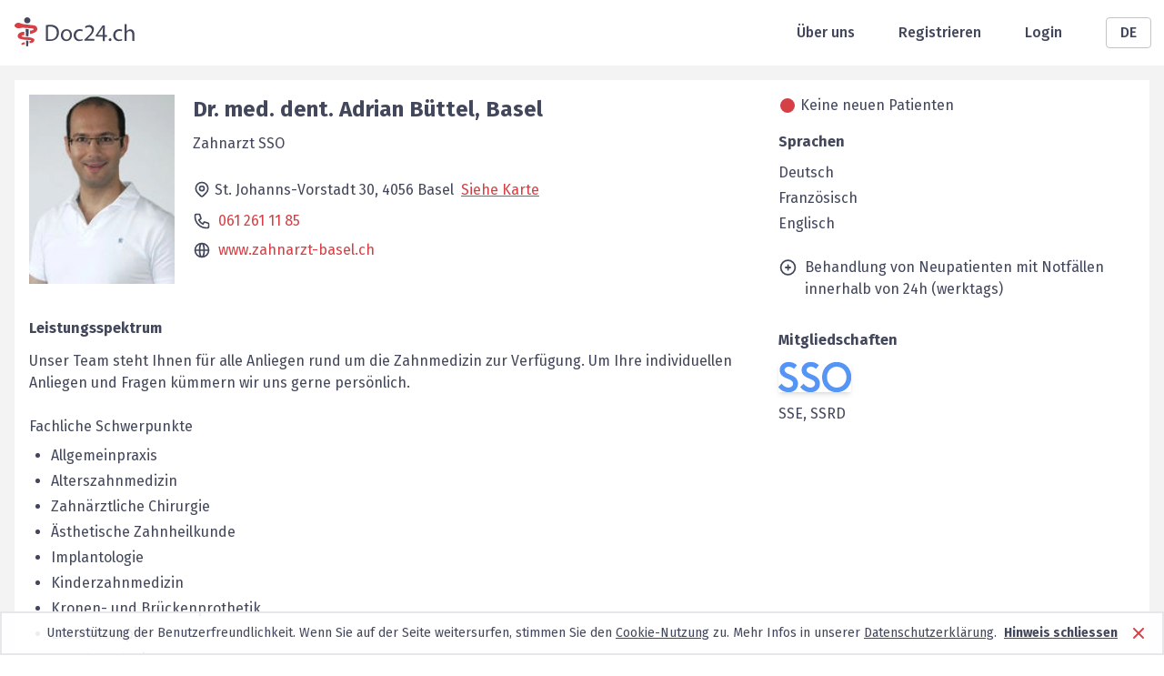

--- FILE ---
content_type: text/html; charset=utf-8
request_url: https://www.doc24.ch/de/basel-stadt-bs/basel/zahnarzt/alle/adrian-buettel
body_size: 19554
content:
<!DOCTYPE html><html lang="de"><head><meta charSet="utf-8"/><meta name="viewport" content="width=device-width, initial-scale=1, minimum-scale=1"/><title>Dr. med. dent. Adrian Büttel (Zahnarzt) aus Basel | Doc24</title><meta name="description" content="Suchen Sie Dr. med. dent. Adrian Büttel (Zahnarzt) aus Basel? Hier finden Sie alle Infos und Kontaktmöglichkeit per Email."/><meta name="robots" content="index,follow,noarchive,noodp"/><link rel="canonical" href="https://www.doc24.ch/de/basel-stadt-bs/basel/zahnarzt/alle/adrian-buettel"/><link rel="alternate" href="https://www.doc24.ch/de/basel-stadt-bs/basel/zahnarzt/alle/adrian-buettel" hrefLang="de"/><link rel="alternate" href="https://www.doc24.ch/en/basel-city-bs/basel/dentist/all/adrian-buettel" hrefLang="en"/><link rel="alternate" href="https://www.doc24.ch/fr/bâle-ville-bs/basel/dentiste/tous/adrian-buettel" hrefLang="fr"/><link rel="alternate" href="https://www.doc24.ch/it/basilea-citta-bs/basel/dentista/tutti/adrian-buettel" hrefLang="it"/><link rel="alternate" href="https://www.doc24.ch/basel-stadt-bs/basel/zahnarzt/alle/adrian-buettel" hrefLang="x-default"/><meta property="og:title" content="Dr. med. dent. Adrian Büttel (Zahnarzt) aus Basel | Doc24"/><meta property="og:description" content="Suchen Sie Dr. med. dent. Adrian Büttel (Zahnarzt) aus Basel? Hier finden Sie alle Infos und Kontaktmöglichkeit per Email."/><meta property="og:image" content="/images/social-image.png"/><meta property="og:url" content="https://www.doc24.ch/de/basel-stadt-bs/basel/zahnarzt/alle/adrian-buettel"/><meta property="og:type" content="website"/><meta name="twitter:card" content="summary_large_image"/><meta name="twitter:title" content="Dr. med. dent. Adrian Büttel (Zahnarzt) aus Basel | Doc24"/><meta name="twitter:description" content="Suchen Sie Dr. med. dent. Adrian Büttel (Zahnarzt) aus Basel? Hier finden Sie alle Infos und Kontaktmöglichkeit per Email."/><meta name="twitter:image" content="/images/social-image.png"/><link rel="preload" as="image" imagesrcset="/_next/image?url=https%3A%2F%2Fcdn.doc24.ch%2Fprofile%2Fzahnarzt-Adrian-Buttel-basel-1464875179962.jpg&amp;w=640&amp;q=100 640w, /_next/image?url=https%3A%2F%2Fcdn.doc24.ch%2Fprofile%2Fzahnarzt-Adrian-Buttel-basel-1464875179962.jpg&amp;w=750&amp;q=100 750w, /_next/image?url=https%3A%2F%2Fcdn.doc24.ch%2Fprofile%2Fzahnarzt-Adrian-Buttel-basel-1464875179962.jpg&amp;w=828&amp;q=100 828w, /_next/image?url=https%3A%2F%2Fcdn.doc24.ch%2Fprofile%2Fzahnarzt-Adrian-Buttel-basel-1464875179962.jpg&amp;w=1080&amp;q=100 1080w, /_next/image?url=https%3A%2F%2Fcdn.doc24.ch%2Fprofile%2Fzahnarzt-Adrian-Buttel-basel-1464875179962.jpg&amp;w=1200&amp;q=100 1200w, /_next/image?url=https%3A%2F%2Fcdn.doc24.ch%2Fprofile%2Fzahnarzt-Adrian-Buttel-basel-1464875179962.jpg&amp;w=1920&amp;q=100 1920w, /_next/image?url=https%3A%2F%2Fcdn.doc24.ch%2Fprofile%2Fzahnarzt-Adrian-Buttel-basel-1464875179962.jpg&amp;w=2048&amp;q=100 2048w, /_next/image?url=https%3A%2F%2Fcdn.doc24.ch%2Fprofile%2Fzahnarzt-Adrian-Buttel-basel-1464875179962.jpg&amp;w=3840&amp;q=100 3840w" imagesizes="100vw"/><meta name="next-head-count" content="21"/><meta charSet="utf-8"/><meta http-equiv="X-UA-Comptabile" content="IE=edge"/><link rel="icon" href="/favicon.ico"/><link rel="preconnect" href="https://fonts.googleapis.com"/><link rel="preconnect" href="https://fonts.gstatic.com" crossorigin=""/><link rel="apple-touch-icon" sizes="57x57" href="/icons/apple-icon-57x57.png"/><link rel="apple-touch-icon" sizes="60x60" href="/icons/apple-icon-60x60.png"/><link rel="apple-touch-icon" sizes="72x72" href="/icons/apple-icon-72x72.png"/><link rel="apple-touch-icon" sizes="76x76" href="/icons/apple-icon-76x76.png"/><link rel="apple-touch-icon" sizes="114x114" href="/icons/apple-icon-114x114.png"/><link rel="apple-touch-icon" sizes="120x120" href="/icons/apple-icon-120x120.png"/><link rel="apple-touch-icon" sizes="144x144" href="/icons/apple-icon-144x144.png"/><link rel="apple-touch-icon" sizes="152x152" href="/icons/apple-icon-152x152.png"/><link rel="apple-touch-icon" sizes="180x180" href="/icons/apple-icon-180x180.png"/><link rel="icon" type="image/png" sizes="192x192" href="/icons/android-icon-192x192.png"/><link rel="icon" type="image/png" sizes="32x32" href="/icons/favicon-32x32.png"/><link rel="icon" type="image/png" sizes="96x96" href="/icons/favicon-96x96.png"/><link rel="manifest" href="/webmanifest"/><meta name="msapplication-TileColor" content="#ffffff"/><meta name="msapplication-TileImage" content="/icons/ms-icon-144x144.png"/><link rel="icon" type="image/x-icon" href="/favicon.ico"/><link rel="stylesheet" data-href="https://fonts.googleapis.com/css2?family=Fira+Sans:wght@300;400;500;600;700;900&amp;display=swap"/><link rel="preload" href="/_next/static/css/5a4e6b89bdc13218.css" as="style"/><link rel="stylesheet" href="/_next/static/css/5a4e6b89bdc13218.css" data-n-g=""/><link rel="preload" href="/_next/static/css/7611409ba7aed579.css" as="style"/><link rel="stylesheet" href="/_next/static/css/7611409ba7aed579.css" data-n-p=""/><noscript data-n-css=""></noscript><script defer="" nomodule="" src="/_next/static/chunks/polyfills-c67a75d1b6f99dc8.js"></script><script src="/_next/static/chunks/webpack-7c52643017d49ad7.js" defer=""></script><script src="/_next/static/chunks/framework-79bce4a3a540b080.js" defer=""></script><script src="/_next/static/chunks/main-4990e882c001c74b.js" defer=""></script><script src="/_next/static/chunks/pages/_app-5f13f93e4d201327.js" defer=""></script><script src="/_next/static/chunks/3061-8137e461aa758cc3.js" defer=""></script><script src="/_next/static/chunks/7804-c63eca60bbfe9de2.js" defer=""></script><script src="/_next/static/chunks/967-d1ea788b7faa5cd7.js" defer=""></script><script src="/_next/static/chunks/7766-c2072b9a7e8966a0.js" defer=""></script><script src="/_next/static/chunks/1761-6e1af77a644b0b58.js" defer=""></script><script src="/_next/static/chunks/pages/%5Bcanton%5D/%5Bcity%5D/%5Bspecialization%5D/%5Breason%5D/%5Bdoctor%5D-2647a49599297241.js" defer=""></script><script src="/_next/static/CXbUfay2pwlSaWBgU5KBm/_buildManifest.js" defer=""></script><script src="/_next/static/CXbUfay2pwlSaWBgU5KBm/_ssgManifest.js" defer=""></script><link rel="stylesheet" href="https://fonts.googleapis.com/css2?family=Fira+Sans:wght@300;400;500;600;700;900&display=swap"/></head><body><div id="__next" data-reactroot=""><div class="w-full m-0 p-0 pb-28 md:pb-20 min-h-screen relative bg-white-light"><div class="bg-white"><div class="container relative h-header flex items-center justify-between px-4"><div class="md:hidden"><span style="box-sizing:border-box;display:inline-block;overflow:hidden;width:initial;height:initial;background:none;opacity:1;border:0;margin:0;padding:0;position:relative;max-width:100%"><span style="box-sizing:border-box;display:block;width:initial;height:initial;background:none;opacity:1;border:0;margin:0;padding:0;max-width:100%"><img style="display:block;max-width:100%;width:initial;height:initial;background:none;opacity:1;border:0;margin:0;padding:0" alt="" aria-hidden="true" src="data:image/svg+xml,%3csvg%20xmlns=%27http://www.w3.org/2000/svg%27%20version=%271.1%27%20width=%2731%27%20height=%2724%27/%3e"/></span><img alt="Mobile Menu" src="[data-uri]" decoding="async" data-nimg="intrinsic" style="position:absolute;top:0;left:0;bottom:0;right:0;box-sizing:border-box;padding:0;border:none;margin:auto;display:block;width:0;height:0;min-width:100%;max-width:100%;min-height:100%;max-height:100%"/><noscript><img alt="Mobile Menu" srcSet="/images/menu_icon.svg 1x, /images/menu_icon.svg 2x" src="/images/menu_icon.svg" decoding="async" data-nimg="intrinsic" style="position:absolute;top:0;left:0;bottom:0;right:0;box-sizing:border-box;padding:0;border:none;margin:auto;display:block;width:0;height:0;min-width:100%;max-width:100%;min-height:100%;max-height:100%" loading="lazy"/></noscript></span></div><a class="leading-none" href="/de"><span style="box-sizing:border-box;display:inline-block;overflow:hidden;width:initial;height:initial;background:none;opacity:1;border:0;margin:0;padding:0;position:relative;max-width:100%"><span style="box-sizing:border-box;display:block;width:initial;height:initial;background:none;opacity:1;border:0;margin:0;padding:0;max-width:100%"><img style="display:block;max-width:100%;width:initial;height:initial;background:none;opacity:1;border:0;margin:0;padding:0" alt="" aria-hidden="true" src="data:image/svg+xml,%3csvg%20xmlns=%27http://www.w3.org/2000/svg%27%20version=%271.1%27%20width=%27132%27%20height=%2732%27/%3e"/></span><img alt="Logo header" srcSet="/images/logo.svg 1x, /images/logo.svg 2x" src="/images/logo.svg" decoding="async" data-nimg="intrinsic" style="position:absolute;top:0;left:0;bottom:0;right:0;box-sizing:border-box;padding:0;border:none;margin:auto;display:block;width:0;height:0;min-width:100%;max-width:100%;min-height:100%;max-height:100%"/></span></a><div class="flex items-center md:space-x-12"><a class="hidden md:block font-medium text-gray-dark" href="/de/about-us">Über uns</a><a class="hidden md:block font-medium text-gray-dark" href="/de/auth/sign-up">Registrieren</a><a class="hidden md:block font-medium text-gray-dark" href="/de/auth/login">Login</a><div class="relative w-12"><button class="inline-flex justify-center w-full rounded border border-gray-light px-6 py-1 bg-white font-medium text-gray-dark hover:bg-gray-50 focus:outline-none">DE</button></div></div></div></div><div class="container grid grid-cols-1 pt-4 px-4"><div><div class="mb-8 bg-white p-4 w-full grid gap-y-5 grid-cols-1 lg:grid-cols-profile-layout-lg lg:gap-x-4 xl:grid-cols-profile-layout-xl xl:gap-x-10"><div><div class="flex flex-col md:flex-row"><div class="relative w-40 mx-auto h-52 md:ml-0 md:mr-5"><span style="box-sizing:border-box;display:block;overflow:hidden;width:initial;height:initial;background:none;opacity:1;border:0;margin:0;padding:0;position:relative"><span style="box-sizing:border-box;display:block;width:initial;height:initial;background:none;opacity:1;border:0;margin:0;padding:0;padding-top:130%"></span><img alt="Zahnarzt Adrian Büttel Basel" sizes="100vw" srcSet="/_next/image?url=https%3A%2F%2Fcdn.doc24.ch%2Fprofile%2Fzahnarzt-Adrian-Buttel-basel-1464875179962.jpg&amp;w=640&amp;q=100 640w, /_next/image?url=https%3A%2F%2Fcdn.doc24.ch%2Fprofile%2Fzahnarzt-Adrian-Buttel-basel-1464875179962.jpg&amp;w=750&amp;q=100 750w, /_next/image?url=https%3A%2F%2Fcdn.doc24.ch%2Fprofile%2Fzahnarzt-Adrian-Buttel-basel-1464875179962.jpg&amp;w=828&amp;q=100 828w, /_next/image?url=https%3A%2F%2Fcdn.doc24.ch%2Fprofile%2Fzahnarzt-Adrian-Buttel-basel-1464875179962.jpg&amp;w=1080&amp;q=100 1080w, /_next/image?url=https%3A%2F%2Fcdn.doc24.ch%2Fprofile%2Fzahnarzt-Adrian-Buttel-basel-1464875179962.jpg&amp;w=1200&amp;q=100 1200w, /_next/image?url=https%3A%2F%2Fcdn.doc24.ch%2Fprofile%2Fzahnarzt-Adrian-Buttel-basel-1464875179962.jpg&amp;w=1920&amp;q=100 1920w, /_next/image?url=https%3A%2F%2Fcdn.doc24.ch%2Fprofile%2Fzahnarzt-Adrian-Buttel-basel-1464875179962.jpg&amp;w=2048&amp;q=100 2048w, /_next/image?url=https%3A%2F%2Fcdn.doc24.ch%2Fprofile%2Fzahnarzt-Adrian-Buttel-basel-1464875179962.jpg&amp;w=3840&amp;q=100 3840w" src="/_next/image?url=https%3A%2F%2Fcdn.doc24.ch%2Fprofile%2Fzahnarzt-Adrian-Buttel-basel-1464875179962.jpg&amp;w=3840&amp;q=100" decoding="async" data-nimg="responsive" class="cursor-pointer" style="position:absolute;top:0;left:0;bottom:0;right:0;box-sizing:border-box;padding:0;border:none;margin:auto;display:block;width:0;height:0;min-width:100%;max-width:100%;min-height:100%;max-height:100%;object-fit:cover"/></span></div><div class="mt-5 md:mt-0"><h1 class="text-2xl font-bold text-gray-dark">Dr. med. dent.<!-- --> <!-- -->Adrian<!-- --> <!-- -->Büttel<!-- -->, <!-- -->Basel</h1><h2 class="text-base font-normal text-gray-dark">Zahnarzt SSO</h2><div class="mb-4 lg:hidden text-gray-dark"><div class="flex items-center mb-2 ml-[2px]"><div class="bg-red w-4 h-4 rounded-xl mr-1.5"></div><span>Keine neuen Patienten</span></div></div><div class="mt-6 leading-5 text-gray-dark"><div class="mb-3"><div class="inline-block translate-y-1"><svg xmlns="http://www.w3.org/2000/svg" fill="none" viewBox="0 0 24 24" stroke="currentColor" class="w-5 h-5 mr-1"><path stroke-linecap="round" stroke-linejoin="round" stroke-width="2" d="M17.657 16.657L13.414 20.9a1.998 1.998 0 01-2.827 0l-4.244-4.243a8 8 0 1111.314 0z"></path><path stroke-linecap="round" stroke-linejoin="round" stroke-width="2" d="M15 11a3 3 0 11-6 0 3 3 0 016 0z"></path></svg></div><div class="inline leading-6">St. Johanns-Vorstadt 30, <!-- -->4056<!-- --> <!-- -->Basel<a href="#map" class="ml-2 underline cursor-pointer text-red">Siehe Karte</a></div></div><div class="hidden mb-3 md:flex"><svg xmlns="http://www.w3.org/2000/svg" fill="none" viewBox="0 0 24 24" stroke="currentColor" class="w-5 h-5 mr-2"><path stroke-linecap="round" stroke-linejoin="round" stroke-width="2" d="M3 5a2 2 0 012-2h3.28a1 1 0 01.948.684l1.498 4.493a1 1 0 01-.502 1.21l-2.257 1.13a11.042 11.042 0 005.516 5.516l1.13-2.257a1 1 0 011.21-.502l4.493 1.498a1 1 0 01.684.949V19a2 2 0 01-2 2h-1C9.716 21 3 14.284 3 6V5z"></path></svg><a class="hover:underline text-red" href="tel:061 261 11 85">061 261 11 85</a></div><div class="flex"><svg xmlns="http://www.w3.org/2000/svg" fill="none" viewBox="0 0 24 24" stroke="currentColor" class="w-5 h-5 mr-2"><path stroke-linecap="round" stroke-linejoin="round" stroke-width="2" d="M21 12a9 9 0 01-9 9m9-9a9 9 0 00-9-9m9 9H3m9 9a9 9 0 01-9-9m9 9c1.657 0 3-4.03 3-9s-1.343-9-3-9m0 18c-1.657 0-3-4.03-3-9s1.343-9 3-9m-9 9a9 9 0 019-9"></path></svg><a class="hover:underline text-red" href="//www.zahnarzt-basel.ch?cn=doc24" rel="noopener noreferrer" target="_blank">www.zahnarzt-basel.ch</a></div><div class="hidden lg:block"></div></div><div class="mt-6 mb-2"><div class="flex flex-col items-center sm:flex-row"></div><div class="flex flex-col mt-4 sm:flex-row sm:items-center"><div class="w-full"><a class="flex items-center justify-center block px-4 py-2 mr-1 border rounded group border-red text-red hover:bg-red sm:hidden" href="tel:061 261 11 85"><svg xmlns="http://www.w3.org/2000/svg" viewBox="0 0 20 20" fill="currentColor" class="w-5 h-5 inline mr-1.5 group-hover:text-white"><path d="M2 3a1 1 0 011-1h2.153a1 1 0 01.986.836l.74 4.435a1 1 0 01-.54 1.06l-1.548.773a11.037 11.037 0 006.105 6.105l.774-1.548a1 1 0 011.059-.54l4.435.74a1 1 0 01.836.986V17a1 1 0 01-1 1h-2C7.82 18 2 12.18 2 5V3z"></path></svg><span class="font-semibold uppercase group-hover:text-white">Jetzt anrufen</span></a></div></div></div></div></div><div class="bg-white mt-4 grid sm:grid-cols-2 gap-x-4 lg:grid-cols-1"><div><div class="mb-6"><h2 class="text-base font-bold text-gray-dark mb-3">Leistungsspektrum</h2><p class="text-gray-dark break-word">Unser Team steht Ihnen für alle Anliegen rund um die Zahnmedizin zur Verfügung. Um Ihre individuellen Anliegen und Fragen kümmern wir uns gerne persönlich.</p></div><div class="mb-6"><div class="mb-2"><p class="text-base text-gray-dark mb-2">Fachliche Schwerpunkte</p><ul class="list-disc pl-6"><li class="text-gray-dark mb-1">Allgemeinpraxis</li><li class="text-gray-dark mb-1">Alterszahnmedizin</li><li class="text-gray-dark mb-1">Zahnärztliche Chirurgie</li><li class="text-gray-dark mb-1">Ästhetische Zahnheilkunde</li><li class="text-gray-dark mb-1">Implantologie</li><li class="text-gray-dark mb-1">Kinderzahnmedizin</li><li class="text-gray-dark mb-1">Kronen- und Brückenprothetik</li><li class="text-gray-dark mb-1">Lasertherapie</li><li class="text-gray-dark mb-1">Parodontologie</li><li class="text-gray-dark mb-1">Prophylaxe, Dentalhygiene</li><li class="text-gray-dark mb-1">Prothetik abnehmbar (Teil- und Vollprothetik)</li><li class="text-gray-dark mb-1">Wurzelbehandlungen</li></ul></div><div class="mb-2"><p class="text-base text-gray-dark mb-2">Weiterbildungen</p><ul class="list-disc pl-6"><li class="text-gray-dark mb-1">Endodontologie (SSO Weiterbildungsausweis)</li><li class="text-gray-dark mb-1">Allgemeine Zahnmedizin (SSO Weiterbildungsausweis)</li></ul></div><div class="mb-2"><p class="text-base text-gray-dark mb-2">Besondere Dienstleistungen</p><ul class="list-disc pl-6"><li class="text-gray-dark mb-1">Eigene Dentalhygienikerin/Prophylaxe-Assistentin</li></ul></div></div><div class="mb-6"><h2 class="text-base font-bold text-gray-dark mb-3">Weitere Informationen für den Patienten</h2><p class="text-gray-dark break-word">Unser Team steht Ihnen für alle Anliegen rund um die Zahnmedizin zur Verfügung. Um Ihre individuellen Anliegen und Fragen kümmern wir uns gerne persönlich.</p></div><h2 class="text-base font-bold text-gray-dark mb-3">Lage</h2><div class="border border-gray-light rounded" id="map"><div class="flex items-center py-2 px-4 text-gray-dark"><svg xmlns="http://www.w3.org/2000/svg" fill="none" viewBox="0 0 24 24" stroke="currentColor" class="w-5 h-5"><path stroke-linecap="round" stroke-linejoin="round" stroke-width="2" d="M9 20l-5.447-2.724A1 1 0 013 16.382V5.618a1 1 0 011.447-.894L9 7m0 13l6-3m-6 3V7m6 10l4.553 2.276A1 1 0 0021 18.382V7.618a1 1 0 00-.553-.894L15 4m0 13V4m0 0L9 7"></path></svg><div class="group ml-3 font-semibold cursor-pointer"><div>Adrian Büttel auf der Karte<!-- -->:<!-- --> <span class="text-red group-hover:underline ml-1">Zeigen</span></div></div></div><div></div></div></div><div class="hidden lg:hidden"><div class="hidden mb-4 text-gray-dark lg:block"><div class="flex items-center mb-2 ml-[2px]"><div class="bg-red w-4 h-4 rounded-xl mr-1.5"></div><span>Keine neuen Patienten</span></div></div><div class="mb-4"></div><div class="mb-6"><h2 class="text-base font-bold text-gray-dark">Sprachen</h2><div class="mb-1 text-gray-dark">Deutsch<!-- --> </div><div class="mb-1 text-gray-dark">Französisch<!-- --> </div><div class="mb-1 text-gray-dark">Englisch<!-- --> </div></div><div class="mb-6"><div class="flex flex-col"><div class="flex mb-2"><svg xmlns="http://www.w3.org/2000/svg" fill="none" viewBox="0 0 24 24" stroke="currentColor" class="w-8 h-6 text-gray-dark"><path stroke-linecap="round" stroke-linejoin="round" stroke-width="2" d="M12 9v3m0 0v3m0-3h3m-3 0H9m12 0a9 9 0 11-18 0 9 9 0 0118 0z"></path></svg><span class="ml-2 leading-6 text-gray-dark">Behandlung von Neupatienten mit Notfällen innerhalb von 24h (werktags)</span></div></div></div><div><h2 class="mb-3 text-base font-bold text-gray-dark">Mitgliedschaften</h2><div class="flex mb-3"><div></div><div><div class="mr-3" data-tip="true" data-for="association-sso"><a target="_blank" class="relative block w-20 shadow-md unset-img" href="/de/sso"><span style="box-sizing:border-box;display:block;overflow:hidden;width:initial;height:initial;background:none;opacity:1;border:0;margin:0;padding:0;position:absolute;top:0;left:0;bottom:0;right:0"><img alt="SSO" src="[data-uri]" decoding="async" data-nimg="fill" class="object-contain !w-full !relative !h-unset association-logo" style="position:absolute;top:0;left:0;bottom:0;right:0;box-sizing:border-box;padding:0;border:none;margin:auto;display:block;width:0;height:0;min-width:100%;max-width:100%;min-height:100%;max-height:100%"/><noscript><img alt="SSO" sizes="100vw" srcSet="/_next/image?url=https%3A%2F%2Fs3.amazonaws.com%2Fdoc24-associations%2Fsso&amp;w=640&amp;q=100 640w, /_next/image?url=https%3A%2F%2Fs3.amazonaws.com%2Fdoc24-associations%2Fsso&amp;w=750&amp;q=100 750w, /_next/image?url=https%3A%2F%2Fs3.amazonaws.com%2Fdoc24-associations%2Fsso&amp;w=828&amp;q=100 828w, /_next/image?url=https%3A%2F%2Fs3.amazonaws.com%2Fdoc24-associations%2Fsso&amp;w=1080&amp;q=100 1080w, /_next/image?url=https%3A%2F%2Fs3.amazonaws.com%2Fdoc24-associations%2Fsso&amp;w=1200&amp;q=100 1200w, /_next/image?url=https%3A%2F%2Fs3.amazonaws.com%2Fdoc24-associations%2Fsso&amp;w=1920&amp;q=100 1920w, /_next/image?url=https%3A%2F%2Fs3.amazonaws.com%2Fdoc24-associations%2Fsso&amp;w=2048&amp;q=100 2048w, /_next/image?url=https%3A%2F%2Fs3.amazonaws.com%2Fdoc24-associations%2Fsso&amp;w=3840&amp;q=100 3840w" src="/_next/image?url=https%3A%2F%2Fs3.amazonaws.com%2Fdoc24-associations%2Fsso&amp;w=3840&amp;q=100" decoding="async" data-nimg="fill" style="position:absolute;top:0;left:0;bottom:0;right:0;box-sizing:border-box;padding:0;border:none;margin:auto;display:block;width:0;height:0;min-width:100%;max-width:100%;min-height:100%;max-height:100%" class="object-contain !w-full !relative !h-unset association-logo" loading="lazy"/></noscript></span></a></div></div><div></div></div><span class="text-gray-dark" data-tip="true" data-for="SSE">SSE<!-- -->, </span><span class="text-gray-dark" data-tip="true" data-for="SSRD">SSRD</span></div></div></div></div><div class="lg:block"><div class="hidden mb-4 text-gray-dark lg:block"><div class="flex items-center mb-2 ml-[2px]"><div class="bg-red w-4 h-4 rounded-xl mr-1.5"></div><span>Keine neuen Patienten</span></div></div><div class="mb-4"></div><div class="mb-6"><h2 class="text-base font-bold text-gray-dark">Sprachen</h2><div class="mb-1 text-gray-dark">Deutsch<!-- --> </div><div class="mb-1 text-gray-dark">Französisch<!-- --> </div><div class="mb-1 text-gray-dark">Englisch<!-- --> </div></div><div class="mb-6"><div class="flex flex-col"><div class="flex mb-2"><svg xmlns="http://www.w3.org/2000/svg" fill="none" viewBox="0 0 24 24" stroke="currentColor" class="w-8 h-6 text-gray-dark"><path stroke-linecap="round" stroke-linejoin="round" stroke-width="2" d="M12 9v3m0 0v3m0-3h3m-3 0H9m12 0a9 9 0 11-18 0 9 9 0 0118 0z"></path></svg><span class="ml-2 leading-6 text-gray-dark">Behandlung von Neupatienten mit Notfällen innerhalb von 24h (werktags)</span></div></div></div><div><h2 class="mb-3 text-base font-bold text-gray-dark">Mitgliedschaften</h2><div class="flex mb-3"><div></div><div><div class="mr-3" data-tip="true" data-for="association-sso"><a target="_blank" class="relative block w-20 shadow-md unset-img" href="/de/sso"><span style="box-sizing:border-box;display:block;overflow:hidden;width:initial;height:initial;background:none;opacity:1;border:0;margin:0;padding:0;position:absolute;top:0;left:0;bottom:0;right:0"><img alt="SSO" src="[data-uri]" decoding="async" data-nimg="fill" class="object-contain !w-full !relative !h-unset association-logo" style="position:absolute;top:0;left:0;bottom:0;right:0;box-sizing:border-box;padding:0;border:none;margin:auto;display:block;width:0;height:0;min-width:100%;max-width:100%;min-height:100%;max-height:100%"/><noscript><img alt="SSO" sizes="100vw" srcSet="/_next/image?url=https%3A%2F%2Fs3.amazonaws.com%2Fdoc24-associations%2Fsso&amp;w=640&amp;q=100 640w, /_next/image?url=https%3A%2F%2Fs3.amazonaws.com%2Fdoc24-associations%2Fsso&amp;w=750&amp;q=100 750w, /_next/image?url=https%3A%2F%2Fs3.amazonaws.com%2Fdoc24-associations%2Fsso&amp;w=828&amp;q=100 828w, /_next/image?url=https%3A%2F%2Fs3.amazonaws.com%2Fdoc24-associations%2Fsso&amp;w=1080&amp;q=100 1080w, /_next/image?url=https%3A%2F%2Fs3.amazonaws.com%2Fdoc24-associations%2Fsso&amp;w=1200&amp;q=100 1200w, /_next/image?url=https%3A%2F%2Fs3.amazonaws.com%2Fdoc24-associations%2Fsso&amp;w=1920&amp;q=100 1920w, /_next/image?url=https%3A%2F%2Fs3.amazonaws.com%2Fdoc24-associations%2Fsso&amp;w=2048&amp;q=100 2048w, /_next/image?url=https%3A%2F%2Fs3.amazonaws.com%2Fdoc24-associations%2Fsso&amp;w=3840&amp;q=100 3840w" src="/_next/image?url=https%3A%2F%2Fs3.amazonaws.com%2Fdoc24-associations%2Fsso&amp;w=3840&amp;q=100" decoding="async" data-nimg="fill" style="position:absolute;top:0;left:0;bottom:0;right:0;box-sizing:border-box;padding:0;border:none;margin:auto;display:block;width:0;height:0;min-width:100%;max-width:100%;min-height:100%;max-height:100%" class="object-contain !w-full !relative !h-unset association-logo" loading="lazy"/></noscript></span></a></div></div><div></div></div><span class="text-gray-dark" data-tip="true" data-for="SSE">SSE<!-- -->, </span><span class="text-gray-dark" data-tip="true" data-for="SSRD">SSRD</span></div></div></div></div></div><div class="absolute bottom-0 w-full bg-white-light"><div class="container h-16 flex items-center justify-between px-4"><a href="/de"><span style="box-sizing:border-box;display:inline-block;overflow:hidden;width:initial;height:initial;background:none;opacity:1;border:0;margin:0;padding:0;position:relative;max-width:100%"><span style="box-sizing:border-box;display:block;width:initial;height:initial;background:none;opacity:1;border:0;margin:0;padding:0;max-width:100%"><img style="display:block;max-width:100%;width:initial;height:initial;background:none;opacity:1;border:0;margin:0;padding:0" alt="" aria-hidden="true" src="data:image/svg+xml,%3csvg%20xmlns=%27http://www.w3.org/2000/svg%27%20version=%271.1%27%20width=%27132%27%20height=%2732%27/%3e"/></span><img alt="Logo footer" srcSet="/images/logo.svg 1x, /images/logo.svg 2x" src="/images/logo.svg" decoding="async" data-nimg="intrinsic" style="position:absolute;top:0;left:0;bottom:0;right:0;box-sizing:border-box;padding:0;border:none;margin:auto;display:block;width:0;height:0;min-width:100%;max-width:100%;min-height:100%;max-height:100%"/></span></a><a class="text-gray-dark font-medium hover:underline" href="/de/terms-of-use">Nutzungsbedingungen</a></div></div></div></div><script id="__NEXT_DATA__" type="application/json">{"props":{"pageProps":{"departmentsDoctors":{},"doctor":{"lastName":"Büttel","status":"Active","specializationContent":{"Areas of Specialization":[{"title":"General practice"},{"title":"Age Dentistry"},{"title":"Dental surgery"},{"title":"Cosmetic Dentistry"},{"title":"Implantology"},{"title":"Pediatric Dentistry"},{"title":"Crowns and bridges"},{"title":"laser Therapy"},{"title":"Periodontology"},{"title":"Prophylaxis, dental hygiene"},{"title":"Removable dentures (partial and full dentures)"},{"title":"root canal treatment"}],"Professional Trainings":[{"title":"Endodontics (SSO graduate education)"},{"title":"General dental medecin (Certified by SSO)"}],"Special Services":[{"title":"Own dental hygienist / prophylaxis assistant"}]},"therapeuticalArea":null,"loc":{"lng":7.584706799999999,"lat":47.5634445},"practiceName":"","product":"Member Premium","additionalInfoIcons":[{"image":"24hours.png","description":"Treatment of new patients with emergencies within 24 hours (weekdays)"}],"genderSearchValue":"m","picture":"zahnarzt-Adrian-Buttel-basel-1464875179962.jpg","title":"Dr. med. dent.","specialization":"Dentist","reasons":[{"displayValue":"Dental Cleaning and prevention","category":"Therapy","searchValue":"dental-cleaning"},{"displayValue":"Implants","category":"Therapy","searchValue":"implant"},{"displayValue":"Root Canal Treatment","category":"Therapy","searchValue":"root-canal-treatment"},{"displayValue":"Reconstructive Dentistry","category":"Specialized Dentists","searchValue":"reconstructive-dentistry"}],"url":"adrian-buettel","firstName":"Adrian","city":"Basel","contactInfo":{"zip":"4056","website":"www.zahnarzt-basel.ch","showWebsite":"true","phone":"061 261 11 85","showPhone":"true","street":"St. Johanns-Vorstadt 30","showFax":"true","mobile":"","fax":"","showMobile":"true"},"showEmail":null,"therapeuticalOffer":"Unser Team steht Ihnen für alle Anliegen rund um die Zahnmedizin zur Verfügung. Um Ihre individuellen Anliegen und Fragen kümmern wir uns gerne persönlich.","hasPicture":true,"additionalAssociations":"","additionalPictures":["zahnarzt-Adrian-Buttel-basel-1464875233457.jpg","zahnarzt-Adrian-Buttel-basel-1464875244035.jpg","zahnarzt-Adrian-Buttel-basel-1464875254519.jpg","zahnarzt-Adrian-Buttel-basel-1464875265428.jpg"],"isPartOfLogoAssociation":true,"professionalTitle1":"Zahnarzt SSO","professionalTitle2":"","languages":[{"displayValue":"German","searchValue":"de"},{"displayValue":"French","searchValue":"fr"},{"displayValue":"English","searchValue":"en"}],"specializationSearchValue":"dentist","trafficLight":3,"additionalInfo":"Unser Team steht Ihnen für alle Anliegen rund um die Zahnmedizin zur Verfügung. Um Ihre individuellen Anliegen und Fragen kümmern wir uns gerne persönlich.","associationsMemberOf":[{"displayValueDe":"Schweizerische Gesellschaft für Endodontologie","isLogoAssociation":false,"abbreviation":"SSE","logo":"","searchValue":"sse"},{"displayValueDe":"Schweizerische Zahnärzte-Gesellschaft","isLogoAssociation":true,"displayValueFr":"Société suisse des médecins-dentistes","abbreviation":"SSO","displayValueEn":"Swiss Dentist Association","logo":"sso","displayValueIt":"Società svizzera di odontoiatri","searchValue":"sso"},{"displayValueDe":"Schweizerische Gesellschaft für rekonstruktive Zahnmedizin","isLogoAssociation":false,"abbreviation":"SSRD","logo":"","searchValue":"ssrd"}]},"indexOption":"index,follow,noarchive,noodp","queryTranslations":{"it":{"canton":"basilea-citta-bs","city":"basel","specialization":"dentista","reason":"tutti","doctor":"adrian-buettel"},"de":{"canton":"basel-stadt-bs","city":"basel","specialization":"zahnarzt","reason":"alle","doctor":"adrian-buettel"},"en":{"canton":"basel-city-bs","city":"basel","specialization":"dentist","reason":"all","doctor":"adrian-buettel"},"fr":{"canton":"bâle-ville-bs","city":"basel","specialization":"dentiste","reason":"tous","doctor":"adrian-buettel"}},"_nextI18Next":{"initialI18nStore":{"de":{"common":{"Aesthetic Plastic Surgeons":"Plastische und Ästhetische Chirurgen","plastic-surgeons":"aesthetische-chirurgen-schoenheitschirurgen","Allergologists":"Allergologen","allergologists":"allergologen","Anesthesiologists":"Anästhesisten (Narkoseärzte)","anesthesiologists":"anaesthesisten","Angiologists":"Angiologen","angiologists":"angiologen","Cardiac Surgeons":"Herzchirurgen","cardiac-surgeons":"herzchirurgen","Cardiologists":"Kardiologen (Herzerkrankungen)","cardiologists":"kardiologen","Child and Adolescent Psychiatrists":"Kinder und Jugendpsychiater","Child and Adolescent psychiatrists":"Kinder und Jugendpsychiater","Childpsychiatrist":"Jugendpsychiater","childpsychiatrist":"jugendpsychiater","Clinical Pharmacologists":"Klinische Pharmakologen","pharmacologists":"pharmakologen","Dentist":"Zahnarzt","dentist":"zahnarzt","Dermatologists":"Dermatologen, Hautärzte","dermatologists":"hautaerzte-dermatologen-geschlechtskrankheiten","Endocrinologists, Diabetologists":"Endokrinologen, Diabetologen","endocrinologists-diabetologists":"endokrinologen-diabetologen","Forensic Doctors":"Rechtsmediziner","forensic-doctor":"rechtsmediziner","Gastroenterologists":"Gastroenterologen","gastroenterologists":"gastroenterologen-darmerkrankungen","General med. Practitioners":"Praktische Ärzte","general-practitioner":"praktische-aerzte","General Practitioners":"Allgemeinärzte","Doctors":"Ärzte","Gynaecologists, Obstetrics ":"Frauenärzte, Geburtshilfe","gynaecologists":"frauenaerzte-gynaekologen","Haematologists":"Hämatologen","haematologists":"haematologen","Hand Surgeons":"Handchirurgen","hand-surgeons":"handchirurgen","Infectiologists":"Infektiologen (Infektionskrankheiten)","infectiologists":"infektiologen-infektionskrankheiten","Intensivists":"Intensivmediziner","intensivists":"intensivmediziner","Medical Geneticists":"Medizinische Genetiker","medical-geneticists":"medizinische-genetiker","Nephrologists":"Nephrologen","nephrologists":"nephrologen-nierenerkrankungen","Neuro Surgeons":"Neurochirurgen (Gehirn- und Nervenchirurgen)","neuro-surgeons":"neurochirurgen","Neurologists":"Neurologen (Nervenärzte)","neurologists":"neurologen-nervenaerzte","Neuropathologists":"Neuropathologen","neuropathologists":"neuropathologen","Nuclear Doctors":"Nuklearmediziner","nuclear-doctors":"nuklearmediziner","Occupational Health Physicians":"Arbeitsmediziner","occupational-health-physicians":"arbeitsmediziner","Oncologists":"Onkologen","oncologists":"onkologen","Ophthalmologists":"Augenärzte","ophthalmologists":"augenaerzte","Oral and Maxillofacial Surgeons":"Mund-, Kiefer-, Gesichtschirurgen","oral-maxillofacial-surgeons":"mund-kiefer-gesichtschirurgen","Orthopaedic Surgeons":"Orthopädische Chirurgen","orthopaedic-surgeons":"orthopaede-unfallchirurgen","Otorhinolaryngologists":"HNO-Arzt, Ohrenarzt","otorhinolaryngologists":"hno-aerzte-hals-nase-ohrenarzt","Paediatric Surgeons":"Kinderchirurgen","paediatric-surgeons":"kinderchirurgen","Pathologists":"Pathologen","pathologists":"pathologen","Pediatrician":"Kinderarzt","pediatrician":"kinderarzt","Pediatricians":"Kinderärzte","Pharmacologists":"Toxikologen, Pharmakologen","toxicologists-pharmacologists":"toxikologen-pharmakologen","Pneumologists":"Pneumologen, Lungenärzte","pneumologists":"pneumologen-lungenaerzte","Prevention and Public Health":"Gesundheitsberatung und -prävention","prevention-and-public-health":"gesundheitsberatung-praevention","Psychiatrist":"Psychiater","psychiatrist":"psychiater","Psychiatrists":"Psychiater","Psychologist":"Psychologen","psychologist":"psychologen","Psychologists":"Psychologen","Psychotherapists":"Psychotherapeuten","psychotherapists":"psychotherapeuten","Radio-Oncologists":"Radio-Onkologen","radio-oncologists":"radio-onkologen-strahlentherapeuten","Radiologists":"Radiologen","radiologists":"radiologen-bildgebende-verfahren","Rehabilitation, Physical Doctors":"Rehabilitation, Phys. Mediziner","rehabilitation-physical-doctors":"rehabilitation-physikalische-mediziner","Rheumatologists":"Rheumatologen","rheumatologists":"rheumatologen","Surgeons":"Chirurgen","surgeons":"chirurgen","Thoracic Surgeons":"Thoraxchirurgen","thoracic-surgeons":"thoraxchirurgen","Tropical Doctors, Travel Medicine":"Tropenärzte, Reisemediziner","tropical-doctors-travel-medicine":"tropenaerzte-reisemediziner","Urologists":"Urologen","urologists":"urologen","Urologists (Diseases of the Bladder, Kidney and the Prostate)":"Urologen (Blasen-, Nieren- und Prostataerkrankungen)","Vascular Surgeons":"Gefässchirurgen","vacular-surgeons":"gefaesschirurgen","Other specialisation":"Anderes Fachgebiet","Apply Filters":"Filtern","Aargau":"Aargau","aargau-ag":"aargau-ag","Aargau (Ag)":"Aargau (Ag)","Appenzell Ausserrhoden":"Appenzell Ausserrhoden","appenzell-ausserrhoden-ar":"appenzell-ausserrhoden-ar","Appenzell Ausserrhoden (AR)":"Appenzell Ausserrhoden (AR)","Appenzell Innerrhoden":"Appenzell Innerrhoden","appenzell-innerrhoden-ai":"appenzell-innerrhoden-ai","Appenzell Innerrhoden (AI)":"Appenzell Innerrhoden (AI)","Basel-City":"Basel-Stadt","Basel-City (BS)":"Basel-Stadt (BS)","basel-city-bs":"basel-stadt-bs","Baselland":"Baselland","baselland-bl":"baselland-bl","Baselland (BL)":"Baselland (BL)","Bern":"Bern","bern-be":"bern-be","Bern (Be)":"Bern (Be)","Freiburg":"Freiburg","freiburg-fr":"freiburg-fr","Freiburg (Fr)":"Freiburg (Fr)","Geneva":"Genf","geneva-ge":"genf-ge","Geneva (Ge)":"Genf (Ge)","Glarus":"Glarus","glarus-gl":"glarus-gl","Glarus (Gl)":"Glarus (Gl)","Graubuenden":"Graubünden","graubunden-gr":"graubuenden-gr","Graubuenden (Gr)":"Graubünden (Gr)","Jura":"Jura","jura-ju":"jura-ju","Jura (Ju)":"Jura (Ju)","Lucerne":"Luzern","lucerne-lu":"luzern-lu","Lucerne (Lu)":"Luzern (Lu)","Neuenburg":"Neuenburg","neuenburg-ne":"neuenburg-ne","Neuenburg (Ne)":"Neuenburg (Ne)","Nidwalden":"Nidwalden","nidwalden-nw":"nidwalden-nw","Nidwalden (Nw)":"Nidwalden (Nw)","Obwalden":"Obwalden","obwalden-ow":"obwalden-ow","Obwalden (Ow)":"Obwalden (Ow)","Schaffhausen":"Schaffhausen","schaffhausen-sh":"schaffhausen-sh","Schaffhausen (Sh)":"Schaffhausen (Sh)","Schwyz":"Schwyz","schwyz-sz":"schwyz-sz","Schwyz (Sz)":"Schwyz (Sz)","Solothurn":"Solothurn","solothurn-so":"solothurn-so","Solothurn (So)":"Solothurn (So)","St. Gallen":"St. Gallen","st-gallen-sg":"st-gallen-sg","St. Gallen (Sg)":"St. Gallen (Sg)","Tessin":"Tessin","tessin-ti":"tessin-ti","Tessin (Ti)":"Tessin (Ti)","Thurgau":"Thurgau","thurgau-tg":"thurgau-tg","Thurgau (Tg)":"Thurgau (Tg)","Uri":"Uri","uri-ur":"uri-ur","Uri (Ur)":"Uri (Ur)","Waadt":"Waadt","waadt-vd":"waadt-vd","Waadt (Vd)":"Waadt (Vd)","Wallis":"Wallis","wallis-vs":"wallis-vs","Wallis (Vs)":"Wallis (Vs)","Zuerich":"Zürich","zuerich":"zuerich","zurich-zh":"zuerich-zh","Zuerich (Zh)":"Zürich (Zh)","Zug":"Zug","zug-zg":"zug-zg","Zug (ZG)":"Zug (ZG)","Zell":"Zell","Zell (Lu)":"Zell (Lu)","zell-lu":"zell-lu","Other":"Sonstiges","other":"anderes","Psychological counselling":"Psychologische Beratung","Specialization":"Haupt-Fachgebiet","Specialized Dentists":"Fachzahnärzte","Symptom":"Symptom","Symptome":"Symptome","Therapy":"Therapie","Angiologists (Vascular Diseases)":"Angiologen (Gefässerkrankungen)","Dermatologists (Dermal and Veneral Diseases)":"Dermatologen (Haut- und Geschlechtserkrankungen)","Endocrinologists (Hormonal disorders) and Diabetologists":"Endokrinologen und Diabetologen (Hormonerkrankungen und Diabetes)","Gastroenterologists (Bowel Diseases)":"Gastroenterologen (Darmerkrankungen)","Gynaecologists and Obstetrics":"Frauenärzte und Geburtshilfe","Haematologists (Blood Disorders)":"Hämatologen (Bluterkrankungen)","Nephrologists (Kidney Diseases)":"Nephrologen (Nierenerkrankungen)","Oncologists (cancer)":"Onkologen (Tumorerkrankungen)","Pneumologists (Lung Diseases)":"Pneumologen (Lungenärzte)","Radio-Oncologists (Radiotherapists)":"Radio-Onkologen (Strahlentherapeuten)","Rehabilitation and Physical Doctors":"Rehabilitation und Phys. Mediziner","Tropical Doctors and Travel Medicine":"Tropenärzte und Reisemediziner","Acupuncture / TCM (ASA)":"Akupunktur / TCM (ASA)","acupuncture-tcm-asa":"akupunktur-tcm-asa","ADD, ADHD / Hyperactivity":"ADS, ADHS / Aufmerksamkeitsdefizitstörung","add-hyperactivity":"ads","Addiction":"Sucht","addiction":"suchtberatung","Addiction Psychiatry and Psychotherapy":"Suchttherapie","addiction-fmh":"suchttherapie","Agression":"Aggression, Selbstverletzung","agression":"agression","Allergy":"Allergie","allergy":"allergie","Alzheimer's, Dementia":"Alzheimer, Demenz","alzheimer":"alzheimer","Analytic therapy (according to Jung)":"Analytische Therapie (nach Jung)","Analytical Therapy":"Analytische Therapie","analytical-therapy":"analytische-therapie","Anger Management":"Aggressionsbewältigung","anger-management":"aggressionsbewaltigung","Angiology, high dose x-ray":"Sachk. f. dosisintensive Untersuchungen \u0026 therapeut. Eingriffe Angiologie","angiology-high-dose-x-ray":"angiologie-dosisintensives-roentgen","Anthroposophic Medicine":"Anthroposophische Medizin","anthroposophic-medicine":"anthroposophische-medizin","Autism":"Autismus","autism":"autismus","Behavioral Therapy":"Kognitive Verhaltenstherapie","behavioral-therapy":"kognitive-verhaltenstherapie","Behaviour therapy":"Verhaltenstherapie","behaviour-therapy":"verhaltenstherapie","Bipolar Disorder":"Bipolare Störung","bipolar-disorder":"bipolare-storung","Blood count":"Blutbild","blood-count":"blutbild","Body pschotherapy":"Körperpsychotherapie","body-pschotherapy":"korperpsychotherapie","Body-oriented psychotherapy":"Körperorientierte Psychotherapie","körperorientierte-psychotherapie":"körperorientierte-psychotherapie","Burnout":"Burnout","burnout":"burnout","Cardiology, high dose x-ray":"Sachk. f. dosisintensive Röntgenuntersuchungen Kardiologie","cardiology-high-dose-x-ray":"kardiologie-dosisintensives-roentgen","Cardiovascular Screening Visit":"Herz-Kreislauf Untersuchung","ecg":"ekg","Career and rehabilitation psychology":"Laufbahn- und Rehabilitationspsychologie","career-psychology":"rehabilitationspsychologie","Cerebrovascular Sonography":"Zerebrovaskuläre Sonographie","cerebrovascular-sonography":"sonographie-zerebrovaskulaere","Child and Youth Psychiatry":"Kinder- und Jugendpsychiatrie","child-and-youth-psychiatry":"kinderpsychiatrie","Child and youth psychology":"Kinder- und Jugenpsychologie","youth-psychology":"kinderpsychologie","Child therapy":"Kinder- und Jugendpsychotherapie","child-therapy":"kindertherapie","Clinical Emergency Medicine":"Klinische Notfallmedizin","emergency-medicine-sgnor":"notfallmedizin-sgnor","Coaching":"Coaching","coaching":"coaching","Compulsion":"Zwang","compulsion":"zwang","Confidential Medical Adviser":"Vertrauensarzt (SGV)","confidential-medical-adviser":"vertrauensarzt","Consultation-Liaison Psychiatry":"Konsiliar- und Liaisonpsychiatrie","consultation-liaison-psychiatry":"konsiliar-liaisonpsychiatrie","Couples therapy, Family counselling":"Ehe-, Paar-, Familientherapie","couples-therapy":"eheberatung","Crisis Intervention":"Krisenintervention","crisis-intervention":"krisenintervention","Cytopathology":"Zytopathologie","cytopathology":"zytopathologie","Delegated psychotherapy":"Delegated psychotherapy","Delegated Psychotherapy":"Delegierte Psychotherapie","delegated-psychotherapy":"delegierte-psychotherapie","Dental Cleaning and prevention":"Dentalhygiene, Prophylaxe","dental-cleaning":"dentalhygiene","Dental Surgery":"Zahnärztliche Chirurgie","dental-surgery":"zahnchirurgie","Dentures, removable":"Prothetik","dentures":"zahnprothese","Depression":"Depression","depression":"depression","Dermatopathology":"Dermatopathologie","dermatopathology":"dermatopathologie","Developmental Paediatrics":"Entwicklungspädiatrie","developmental-paediatrics":"entwicklungspaediatrie","Difficult phase of life":"Schwierige Lebensphasen","difficult-phase-of-life":"schwierige-lebensphasen","Diving Medicine":"Tauchmedizin","diving-medicine":"tauchmedizin","Divorce, Separation":"Trennung, Scheidung","divorce":"scheidung","Doctor's advice":"Ärztliche Beratung","doctor":"arzt","Eating Disorder":"Essstörungen","Eating disorder":"Essstörungen","eating-disorder":"bulimie","Education counselling":"Erziehungsberatung","education-counselling":"erziehungsberatung","EEG":"EEG","eeg":"eeg","Emergency Physician":"Notarzt (SGNOR)","emergency-physician":"notarzt","EMG":"EMG","emg":"emg","End. therm. Ablation of saphenous Veins":"End. therm. Ablation v. Stammvenen","ablation-varicose-veins":"ablation-krampfadern","ERCP":"ERCP","ercp":"ercp","Eye Surgery":"Ophthalmochirurgie","eye-surgery":"ophthalmochirurgie","Family doctor":"Hausarzt","family-doctor":"hausarzt","Family therapy":"Paartherapie, Ehetherapie","family-therapy":"paartherapie","Fear":"Angst, Phobie","fear":"angst","Female Urology":"Urologie der Frau","female-urology":"urologie-frau","Fetomaternal Medicine":"Fetomaternale Medizin","fetomaternal-medicine":"fetomaternale-medizin","Focal and Short-term Therapy":"Fokal- und Kurztherapie","focal-and-short-term-therapy":"kurztherapie","Forensic Child and Adolescent Psychiatry and Psychotherapy":"Forensische Kinder- und Jugendpsychiatrie","forensic-child-psychiatry":"forensische-kinder-jugendpsychiatrie","Forensic Psychiatry and Psychotherapy":"Forensische Psychiatrie und Psychotherapie","forensic-psychiatry-psychotherapy":"forensische-psychiatrie-psychotherapie","Gastroenterology, high dose x-ray":"Sachk. f. dosisintensive Untersuchungen \u0026 therapeut. Eingriffe Gastroenterologie","gastroenterology-high-dose-x-ray":"gastroenterologie-dosisintensives-roentgen","Gastroscopy":"Gastroskopie","gastroscopy":"gastroskopie","General Surgery":"Allgemeine Chirurgie","surgery-traumatology":"chirurgie-traumatologie","Geriatric Psychiatry":"Alterspsychiatrie","geriatric-psychiatry":"alterspsychiatrie","geriatric-psychiatry-fmh":"alterspsychiatrie-fmh","Geriatrics":"Geriatrie","geriatrics":"geriatrie","Group Therapy":"Gruppentherapie","group-therapy":"gruppentherapie","Gynaecological Oncology":"Gynäkologische Onkologie","gynaecological-oncology":"gynaekologische-onkologie","Hepatology":"Hepatologie","hepatology":"hepatologie","Hip Sonography":"Hüftsonographie","hip-sonography":"hueftsonographie","HMO Health Plan":"HMO Gesundheitsplan","meconex":"meconex","Homeopathy":"Homöopathie","homeopathy":"homoeopathie","Humanistic Therapy":"Humanistische Therapie","humanistic-therapy":"humanistische-therapie","Immunization":"Impfung","immunization":"impfung","Implants":"Implantate","implant":"implantat","Industrial medicine":"Arbeitsmedizin","industrial-medicine":"arbeitsmedizin","Integrative therapy":"Integrative Therapie","integrative-therapy":"integrative-therapie","Interventional Pain Management":"Interventionelle Schmerztherapie","interventional-pain-management":"schmerztherapie-interventionelle","Invasive Neuroradiology":"Invasive Neuroradiologie","invasive-neuroradiology":"neuroradiologie-invasive","Jaw Surgery":"Kieferorthopädie (Facharzt)","jaw-surgery":"kieferchirurgie","Lack of Motivation, Tiredness":"Müdigkeit, Antriebslosigkeit","tiredness":"muedigkeit","Laser Treatment Skin":"Laserbehandlungen der Haut","laser-treatment-skin":"laserbehandlung-haut","Lung disease, Asthma":"Lungenkrankheiten, Asthma","asthma":"asthma","Manual Medicine":"Manuelle Medizin","manual-medicine":"manuelle-medizin","Maxillofacial Surgery":"Hals- und Gesichtschirurgie","maxillofacial-surgery":"hals-gesichtschirurgie","Medical Hypnosis":"Medizinische Hypnose","medical-hypnosis":"hypnose-medizinische","Medical Practice Laboratory":"Praxislabor (KHM)","practice-laboratory":"praxislabor","Medication Review":"Medikamenten-Einstellung","medication-review":"medikamenten-einstellung","Member Doctor Network Northwest":"Mitglied Ärztenetz Nordwest","doctor-network-northwest":"arztenetz-nordwest","Molecular Pathology":"Molekularpathologie","molecular-pathology":"molekularpathologie","Neonatology":"Neonatologie","neonatology":"neonatologie","Neural Therapy":"Neuraltherapie (SANTH)","neural-therapy":"neuraltherapie","Neuro-Urology":"Neuro-Urologie","neuro-urology":"neuro-urologie","Neuropsychology":"Neuropsychologie","neuropsychology":"neuropsychologie","Neuroradiology":"Neuroradiologie","neuroradiology":"neuroradiologie","Occupational, Educational and Career Guidance":"Berufs-, Studien- und Laufbahnberatung","career-guidance":"berufsberatung","Operative Obstetrics":"Operative Gynäkologie","operative-obstetrics":"gynaekologie-operative","Operative Urology":"Operative Urologie","operative-urology":"urologie-operative","Oral Surgery":"Oralchirurgie","oral-surgery":"oralchirurgie","Orthodontics":"Kieferorthopädie","orthodontics":"kieferorthopadie","Paediatric Cardiology":"Kinderkardiologie","paediatric-cardiology":"kinderkardiologie","Paediatric Endocrinology / Diabetology":"Pädiatrische Endokrinologie / Diabetologie","paediatric-endocrinology":"paediatrische-endokrinologie-diabetologie","Paediatric Gastroenterology / Hepatology":"Pädiatrische Gastroenterologie / Hepatologie","paediatric-gastroenterology":"paediatrische-gastroenterologie-hepatologie","Paediatric Nephrology":"Pädiatrische Nephrologie","paediatric-nephrology":"paediatrische-nephrologie","Paediatric Neurology":"Neuropädiatrie","paediatric-neurology":"neuropaediatrie","Paediatric Oncology and Haematology":"Kinderonkologie und -hämatologie","paediatric-oncology":"kinderonkologie-hämatologie","Paediatric Pneumology":"Pädiatrische Pneumologie","paediatric-pneumology":"paediatrische-pneumologie","Paediatric Radiology":"Pädiatrische Radiologie","paediatric-radiology":"paediatrische-radiologie","Paediatric Rheumatology":"Pädiatrische Rheumatologie","paediatric-rheumatology":"paediatrische-rheumatologie","Paint therapy":"Mal- und Gestaltungstherapie","paint-therapy":"maltherapie","Pediatric Emergency Medicine":"Kindernotfallmedizin","Pediatric-emergency-medicine":"kindernotfallmedizin","Pediatrist":"Kinder- und Jugendmedizin","pediatrist":"pediatrist","Performance issues in sports or work":"Leistungsprobleme in Sport oder Arbeit","performance-issues":"leistungsprobleme","Periodontology":"Parodontologie","periodontology":"parodontologie","Personality Development":"Persönlichkeitsentwicklung","personality-development":"persoenlichkeitsentwicklung","Personality disorder":"Persönlichkeitsstörung","personality-disorder":"personlichkeitsstorung","Phlebology":"Phlebologie (USGG)","phlebology":"phlebologie","Phobia":"Ängste, Phobien","phobia":"phobie","Phoniatrics":"Phoniatrie","phoniatrics":"phoniatrie","Phytotherapy":"Phytotherapie","phytotherapy":"phytotherapie","Pneumology, high dose x-ray":"Sachk. f. dosisintensive Untersuchungen \u0026 therapeut. Eingriffe Pneumologie","pneumology-high-dose-x-ray":"pneumologie-dosisintensives-roentgen","Prenatal Sonography":"Schwangerschaftsultraschall","prenatal-sonography":"schwangerschaftsultraschall","Prescription":"Rezept","prescription":"rezept","Prevention":"Vorsorge","prevention":"vorsorge","Prevention Counseling":"Prävention","prevention-counseling":"praevention","Psichiatria Peripartale":"Peripartale Psychiatrie","peripartale-psychiatrie":"peripartale-psychiatrie","Psychiatry Consultation":"Psychiatry Consultation","Psychoanalysis":"Psychoanalyse","psychoanalysis":"psychoanalyse","Psychoanalytic therapy":"Psychoanalytische Therapie","psychoanalytische-therapie":"psychoanalytische-therapie","Psychodynamic therapy":"Psychodynamische Therapie","psychodynamische-therapie":"psychodynamische-therapie","Psychooncology":"Psychoonkologie","psychooncology":"psychoonkologie","Psychosis, Schizophrenia":"Psychose, Schizophrenie","psychosis":"psychose","Psychosomatic and Psychosocial Medicine":"Psychosomatische und Psychosoziale Medizin","Psychosomatic-medicine":"psychosomatische-medizin","Psychosomatic disease":"Psychosomatische Erkrankung","psychosomatic-disease":"psychosomatische-erkrankung","Psychotherapie":"Psychotherapie","Psychotherapy":"Psychotherapie","psychotherapy":"psychotherapie","Radiology, high dose x-ray":"Sachkunde für dosisintensives Röntgen","radiology-high-dose-x-ray":"dosisintensives-roentgen","Reconstructive Dentistry":"Rekonstruktive Zahnmedizin","reconstructive-dentistry":"rekonstruktive-zahnmedizin","Relaxation methods":"Entspannungsverfahren","relaxation":"entspannung","Reproductive Medicine":"Reproduktionsmedizin","reproductive-medicine":"reproduktionsmedizin","Root Canal Treatment":"Wurzelbehandlungen","root-canal-treatment":"wurzelbehandlung","Schizophrenia":"Schizophrenie","schizophrenia":"schizophrenie","School psychotherapist":"Schulpsychologie","school-psychotherapist":"schulpsychologie","Sex Counseling":"Sexualberatung","sex-counseling":"sexualberatung","Sexual Therapy":"Sexualtherapie","sex-therapy":"sexualtherapie","sexual-therapy":"sexual-therapy","Sleeping problems":"Schlafprobleme","sleeping-problems":"schlafprobleme","Sonography":"Sonographie (SGUM)","sonography":"sonographie","Sports Medicine":"Sportmedizin (SGSM)","sports-medicine":"sportmedizin","Sports psychology":"Sportpsychologie","sports-psychology":"sportpsychologie","Stress":"Stress","stress":"stress","Supervision":"Supervision","supervision":"supervision","Systemic Therapy":"Systemische Therapie","systemische-therapie":"systemische-therapie","Traffic psychology":"Verkehrspsychologie","traffic-psychology":"verkehrspsychologie","Trauma Therapy":"Traumatherapie","trauma-therapy":"traumatherapie","Trauma, Abuse":"Trauma, Missbrauch","trauma":"trauma","Tropical medicine":"Tropen- und Reisemedizin","tropical-medicine":"tropenmedizin","Ultrasonic":"Ultraschall","ultrasonic":"ultraschall","Urogynecology":"Urogynäkologie","urogynecology":"urogynaekologie","Visceral Surgery":"Viszeralchirurgie","visceral-surgery":"viszeralchirurgie","Work Psychology":"Arbeits- und Organisationspsychologie","work-psychology":"arbeitspsychologie","Areas of Specialization":"Fachliche Schwerpunkte","Professional Trainings":"Weiterbildungen","Special Services":"Besondere Dienstleistungen","Trainings FHM":"Trainings FHM","Geriatrics (FMH proven ability)":"Altersmedizin (Geriatrie) (FMH Fähigkeitsausweis)","Acupuncture (FMH proven ability)":"Akupunktur TCM (FMH Fähigkeitsausweis)","General surgery and traumatology (FMH proven ability)":"Allgemeinchirurgie und Traumatologie (FMH Fähigkeitsausweis)","Geriatric psychiatry (FMH proven ability)":"Alterspsychiatrie und Akarspsychotherapie (FMH Fähigkeitsausweis)","Anthroposophic medicine (FMH proven ability)":"Anthroposophisch erweiterte Medizin (FMH Fähigkeitsausweis)","Eye surgery (FMH proven ability)":"Augenchirurgie (Ophthalmochirurgie) (FMH Fähigkeitsausweis)","Delegated psychotherapy (FMH proven ability)":"Delegierte Psychotherapie (FMH Fähigkeitsausweis)","Dermatopathology (FMH proven ability)":"Dermatopathologie (FMH Fähigkeitsausweis)","Diagnostic neuroradiology (FMH proven ability)":"Diagnostische Neuroradiologie (FMH Fähigkeitsausweis)","Electroencephalography (FMH proven ability)":"Elektroencephalographie (EEG) (FMH Fähigkeitsausweis)","Electoneuromyography (FMH proven ability)":"Elektroneuromyographie (EMG) (FMH Fähigkeitsausweis)","Endoscopic retrograde cholangiopancreatography ERCP (FMH proven ability)":"Endoskopisch Retrograde Cholangio-Pankreatographie ERCP (FMH Fähigkeitsausweis)","Developmental paediatrics (FMH proven ability)":"Entwicklungspädiatrie (FMH Fähigkeitsausweis)","Fetomaternal medicine (FMH proven ability)":"Fetomaternale Medizin (FMH Fähigkeitsausweis)","Gastroscopy (FMH proven ability)":"Gastroskopie (FMH Fähigkeitsausweis)","Vascular surgery (FMH proven ability)":"Gefässchirurgie (FMH Fähigkeitsausweis)","Gynaecological oncology (FMH proven ability)":"Gynäkologische Onkologie (FMH Fähigkeitsausweis)","Head and Neck Surgery (FMH proven ability)":"Hals- und Gesichtschirurgie (FMH Fähigkeitsausweis)","Hepatology (FMH proven ability)":"Hepatologie (FMH Fähigkeitsausweis)","Homeopathy (FMH proven ability)":"Homöopathie (FMH Fähigkeitsausweis)","Hip ultrasonography (FMH proven ability)":"Hüftsonographie (FMH Fähigkeitsausweis)","Interventional Pain Management (FMH proven ability)":"Interventionelle Schmerztherapie (FMH Fähigkeitsausweis)","Clinical emergency medicine (SGNOR) (FMH proven ability)":"Klinische Notfallmedizin (SGNOR) (FMH Fähigkeitsausweis)","Consultation-liaison •s chiatrie (FMH proven ability)":"Konsiliar- und Liaisonpsychiatrie (FMH Fähigkeitsausweis)","Laser treatment of skin and orificial mucosa (FMH proven ability)":"Laserbehandlungen der Haut und hautnahen Schleimhäute (FMH Fähigkeitsausweis)","Manual medicine (FMH proven ability)":"Manuelle Medizin (FMH Fähigkeitsausweis)","Medical hypnosis (FMH proven ability)":"Medizinische Hypnose (FMH Fähigkeitsausweis)","Molecular pathology (FMH proven ability)":"Molekularpathologie (FMH Fähigkeitsausweis)","Neonatology (FMH proven ability)":"Neonatologie (FMH Fähigkeitsausweis)","Neuroradiology (FMH proven ability)":"Neu roradiologie (FMH Fähigkeitsausweis)","Neural therapy (FMH proven ability)":"Neuraltherapie (FMH Fähigkeitsausweis)","Paediatric neurology (FMH proven ability)":"Neuropädiatrie (FMH Fähigkeitsausweis)","Emergency care physician (FMH proven ability)":"Notarzt (FMH Fähigkeitsausweis)","Surgical Gynaecology and Obstetrics (FMH proven ability)":"Operative Gynäkologie und Geburtshilfe (FMH Fähigkeitsausweis)","Surgical urology (FMH proven ability)":"Operative Urologie (FMH Fähigkeitsausweis)","Paediatric endocrinology-diabetology (FMH proven ability)":"Pädiatrische Endokrinologie-Diabetologie (FMH Fähigkeitsausweis)","Paediatric gastroenterology and hepatology (FMH proven ability)":"Pädiatrische Gastroenterologie und Hepatologie (FMH Fähigkeitsausweis)","Paediatric cardiology (FMH proven ability)":"Pädiatrische Kardiologie (FMH Fähigkeitsausweis)","Paediatric nephrology (FMH proven ability)":"Pädiatrische Nephrologie (FMH Fähigkeitsausweis)","Paediatric oncology-haematology (FMH proven ability)":"Pädiatrische Onkologie-Hämatologie (FMH Fähigkeitsausweis)","Paediatric pneumology (FMH proven ability)":"Pädiatrische Pneumologie (FMH Fähigkeitsausweis)","Paediatric radiology (FMH proven ability)":"Pädiatrische Radiologie (FMH Fähigkeitsausweis)","Paediatric rheumatology (FMH proven ability)":"Pädiatrische Rheumatologie (FMH Fähigkeitsausweis)","Phoniatrics (FMH proven ability)":"Phoniatrie (FMH Fähigkeitsausweis)","Phytotherapy (SMSP) (FMH proven ability)":"Phytotherapie (SMGP) (FMH Fähigkeitsausweis)","Medical practice laboratory (FMH proven ability)":"Praxislabor (FMH Fähigkeitsausweis)","Psychosomatic and psychosocial medicine (FMH proven ability)":"Psychosomatische und Psychosoziale Medizin (FMH Fähigkeitsausweis)","Resroductive medicine and • naecolooical endocrinolos (FMH proven ability)":"Reproduktionsmedizin und gynäkologische Endokrinologie (FMH Fähigkeitsausweis)","Exp. in high doses radiol. investig.+therapeut. intervent. in gastroenterolo (FMH proven ability)":"Sachk. f. dosisint. Untersuchungen + therapeut.Eingriffe i.d. Gastroenterol (FMH Fähigkeitsausweis)","Exp. in high doses radiol. investig.+therapeut. intervent. in pneumology (FMH proven ability)":"Sachk. f. dosisint. Untersuchungen + therapeut.Eingriffe i.d. Pneumologie (FMH Fähigkeitsausweis)","Expertise in high doses radiol. investig.\u0026 therapeut.intervent. in angiology (FMH proven ability)":"Sachkunde f.dosisint.Untersuchungen \u0026 therapeut.Eingriffe i.d.Angiologie (FMH Fähigkeitsausweis)","Expertise in high doses radiological investigations in cardiology (FMH proven ability)":"Sachkunde für dosisintensive Röntgenuntersuchungen in der Kardiologie (FMH Fähigkeitsausweis)","Expertise in high dosesradiology (FMH proven ability)":"Sachkunde für dosisintensives Röntgen (FMH Fähigkeitsausweis)","Prenatal ultrasonography (FMH proven ability)":"Schwangerschaftsultraschall (FMH Fähigkeitsausweis)","Ultrasonography (FMH proven ability)":"Sonographie (FMH Fähigkeitsausweis)","Sports medicine (FMH proven ability)":"Sportmedizin (FMH Fähigkeitsausweis)","Diving Medicine (FMH proven ability)":"Tauchmedizin (FMH Fähigkeitsausweis)","Thoracic surgery (FMH proven ability)":"Thoraxchirurgie (FMH Fähigkeitsausweis)","Phlebology (FMH proven ability)":"Venenkrankheiten (Beinleiden, Phlebologie) (FMH Fähigkeitsausweis)","Confidential Medical Adviser (FMH proven ability)":"Vertrauensarzt (FMH Fähigkeitsausweis)","Visceral surgery (FMH proven ability)":"Viszeralchirurgie (FMH Fähigkeitsausweis)","Cerebrovascular diseases (FMH proven ability)":"Zerebrovaskuläre Krankheiten (FMH Fähigkeitsausweis)","Cytopathology (FMH proven ability)":"Zytopathologie (FMH Fähigkeitsausweis)","Own laboratory":"Eigenes Labor","Wound Care":"Wundversorgung","Private practice ultrasound":"Praxiseigenes Ultraschall","Private Practice X-ray":"Praxiseigenes Röntgen","Home visits":"Hausbesuche","Acupuncture":"Akupunktur","Cardiovascular diagnostics (ECG, exercise ECG, long-term ECG, ambulatory blood pressure measurements":"Kardiovaskuläre Diagnostik (EKG, Belastungs-EKG, Langzeit-EKG, Langzeit-Blutdruckmessungen)","Lungfunctions":"Lungenfunktion","Gynecological and obstetric advice and support":"Gynäkologische- und geburtshilfliche Beratung und Betreuung","Home visits and nursing home care":"Hausbesuche und Altersheimbetreuung","Small Surgery internventions":"Kleinchirurgische Eingriffe","Preventive and vaccination advice":"Präventiv- und Impfberatung","Travel Medicine":"Reisemedizin","Oncological care":"Onkologische Betreuung","Smoking Cessation":"Raucherentwöhnung","Care of insured persons in the GP model":"Betreuung von Versicherten im Hausarztmodell","General practice":"Allgemeinpraxis","Age Dentistry":"Alterszahnmedizin","Dental surgery":"Zahnärztliche Chirurgie","Facial Surgery":"Kiefer- und Gesichtschirurgie","Cosmetic Dentistry":"Ästhetische Zahnheilkunde","Implantology":"Implantologie","Pediatric Dentistry":"Kinderzahnmedizin","Crowns and bridges":"Kronen- und Brückenprothetik","laser Therapy":"Lasertherapie","Prophylaxis, dental hygiene":"Prophylaxe, Dentalhygiene","Removable dentures (partial and full dentures)":"Prothetik abnehmbar (Teil- und Vollprothetik)","root canal treatment":"Wurzelbehandlungen","Treatment under anesthesia":"Behandlung in Narkose","Sedation, nitrous oxide treatment":"Sedation, Behandlung unter Lachgas","Own dental hygienist / prophylaxis assistant":"Eigene Dentalhygienikerin/Prophylaxe-Assistentin","Dental treatment under hypnosis":"Zahnärztliche Behandlung in Hypnose","Endodontics (SSO graduate education)":"Endodontologie (SSO Weiterbildungsausweis)","Pediatric Dentistry (SSO graduate education)":"Kinderzahnmedizin (SSO Weiterbildungsausweis)","Oral Implantology (SSO graduate education)":"Orale Implantologie (SSO Weiterbildungsausweis)","Preventive and restorative dentistry (SSO graduate education)":"Präventive und restaurative Zahnmedizin (SSO Weiterbildungsausweis)","General dental medecin (Certified by SSO)":"Allgemeine Zahnmedizin (SSO Weiterbildungsausweis)","ADHD/Minimal brain dysfunction - clarification":"ADHS/ POS - Abklärung","Developmental pediatrics consultation/clarification":"Entwicklungspädiatrische Abklärung","Preventive medical check-up for babies/ infants/ school children and youth":"Vorsorgeuntersuchung Säuglinge/ Kleinkinder/ Schulkinder und Jugendliche","Albanian":"Albanisch","Arabic":"Arabisch","Bosnian":"Bosnisch","Bulgarian":"Bulgarisch","Chinese":"Chinesisch","Croatian":"Kroatisch","Czech":"Tschechisch","Danish":"Dänisch","Dutch":"Holländisch","English":"Englisch","French":"Französisch","German":"Deutsch","Greek":"Griechisch","Hebrew":"Hebräisch","Hungarian":"Ungarisch","Italian":"Italienisch","Kurdish":"Kurdisch","Polish":"Polnisch","Portuguese":"Portugiesisch","Romanian":"Rumänisch","Russian":"Russisch","Serbian":"Serbisch","Slovenian":"Slowenisch","Spanish":"Spanisch","Swedish":"Schwedisch","Tamil":"Tamilisch","Turkish":"Türkisch","Other title":"Anderer Titel","More Info":"Mehr","Canton":"Kanton","All":"Alle","all":"alle","Do you search for":"Suchen Sie","Do you search for a":"Suchen Sie einen","from":"aus","in":"in","terms-of-use":"Nutzungsbedingungen","Website":"Webseite","with focus on":"mit Schwerpunkt","You can find all important information and even book appointments directly on Doc24.":"Hier finden Sie alle Infos und Kontaktmöglichkeit per Email.","You find all Info's on Doc24":"Bei Doc24 finden Sie alle Info's","Basic Knowledge":"Grundkenntnisse / Basiswissen","Fluent":"Fliessend","Good":"Gut","Mother-Tongue":"Muttersprache","Monday":"Montag","Tuesday":"Dienstag","Wednesday":"Mittwoch","Thursday":"Donnerstag","Friday":"Freitag","Saturday":"Samstag","Sunday":"Sonntag","Case assessments":"Fallbeurteilungen","Prescriptions":"Anordnungen","header-options-admin-text":"Admin","header-options-about-us-text":"Über uns","header-options-login-text":"Login","header-options-register-text":"Registrieren","header-options-logout-text":"Abmelden","info-icons-conversation-description":"Online-Beratung möglich","specialization-info-icon-24hours-description":"Behandlung von Neupatienten mit Notfällen innerhalb von 24h (werktags)","specialization-info-icon-delegated-psychotherapy-description":"Delegierte Psychotherapie","specialization-info-icon-expertise-description":"Gutachten","specialization-info-icon-home-visits-description":"Hausbesuche","specialization-info-icon-wheelchair-description":"Praxis ist rollstuhlgängig.","specialization-info-icon-prescriptions-description":"Anordnungen für psychologische Psychotherapie auch bei roter Ampel","specialization-info-icon-prescriptions-description-1":"Anordnungen für psychologische Psychotherapie für Psychotherapeuten, mit denen ich bereits zusammenarbeite","specialization-info-icon-case-assessments-description":"Fallbeurteilungen für psychologische Psychotherapie auch bei roter Ampel","specialization-info-icon-case-assessments-description-1":"Fallbeurteilungen für psychologische Psychotherapie für Psychotherapeuten, mit denen ich bereits zusammenarbeite","input-label-additional-associations":"Weitere Mitgliedschaften","input-label-additional-info":"Weitere Informationen für den Patienten","input-label-additional-info-icons":"Zusätzliche Informationen","input-label-associations":"Mitgliedschaften","input-label-canton":"Kanton","input-label-city":"Ort","input-label-department-name":"Abteilungsname","input-label-description-membership-partner-associations":"Mitgliedschaft in Doc24 Partner-Verbände","input-label-email-address":"E-Mail-Adresse","input-label-fax":"Fax","input-label-first-name":"Vorname","input-label-gender-f":"Frau","input-label-gender-i":"Einrichtung","input-label-gender-m":"Herr","input-label-languages":"Sprachen","input-label-language-knowledge":"Kenntnisse","input-label-last-name":"Nachname","input-label-max-characters":"max. {{chars}} Zeichen","input-label-membership-partner-associations":"in Doc24 Partner-Verbände","input-label-mobile":"Mobil","input-label-phone":"Telefon","input-label-practice-name":"Praxisname","input-label-primary-specialization":"Haupt-Fachgebiet","input-label-professional-title-1":"Fachtitel Zeile 1","input-label-professional-title-2":"Fachtitel Zeile 2","input-label-institution-title-1":"Titel 1","input-label-institution-title-2":"Titel 2","input-label-short-description":"Kurze Beschreibung","input-label-specialization":"Haupt-Fachgebiet","input-label-status":"Status","input-label-street":"Strasse","input-label-therapeutical-area":"Fachrichtung","input-label-therapeutical-offer":"Leistungsspektrum","input-label-therapeutical-offer-excerpt":"Zusammenfassung des Angebots","input-label-title":"Titel","input-label-website":"Webseite","input-label-zip":"PLZ","input-error-choose-file":"Sie müssen eine Datei auswählen (.pdf, .png, .jpg, .jpeg, .doc, .docx).","input-error-choose-option":"Wählen Sie mindestens eine Option aus.","input-error-confirm-password-mismatch":"Die Passwörter stimmen nicht überein.","input-error-email-not-found":"Diese E-mail-Adresse existiert nicht in unserer Datenbank.","input-error-email-valid-format":"Bitte geben Sie eine gültige E-Mail im Format example@abc.com ein.","input-error-password-min-length":"Das Passwort muss aus mindestens 8 Zeichen bestehen.","input-error-url-valid-format":"Bitte geben Sie eine gültige URL in das Feld http(s)://www.example.com ein","input-error-value-required":"Dieses Wert ist verpflichtend.","input-placeholder-change-email-address":"Neue E-Mail-Adresse eintragen","input-placeholder-email-address":"E-Mail-Adresse","input-placeholder-forward-email":"Weiterleitung von E-Mails an...","input-placeholder-link":"Link","input-placeholder-search":"Über Schlüsselwort suchen","input-placeholder-select-option":"Bitte auswählen","input-membership-partner-associations-request-confirmation-text":"Ihre Anfrage zur Bestätigung Ihrer {{assoc}}-Mitgliedschaft wurde an {{assoc}} gesendet.","input-membership-partner-associations-request-resend-text":"Erneut senden","input-membership-partner-associations-request-text":"Ich bin ein Mitglied von {{assoc}}. Ich bitte hiermit {{assoc}}, meine Mitgliedschaft zu bestätigen.","menu-label-about-us":"Über uns","menu-label-contact":"Kontakt","menu-label-doctors-by-canton":"Kanton","menu-label-doctors-by-city":"Stadt","menu-label-doctors-by-name":"Treffer nach Namen","menu-label-for-associations":"Für Verbände","menu-label-for-doctors":"Für Ärzte","associations":"associations","additional-info":"additional-info","basic-insurance":"grundversicherung","prescriptions":"anordnungen","case-assessments":"fallbeurteilungen","language":"sprache","institutions":"institutionen","men":"männer","search-query":"suchen","supplementary-insurance":"zusatzversicherung","with-booking":"termin-buchung","with-online-booking-consultation":"online-beratung","with-picture":"mit-bild","women":"frauen","head-main-description":"Schweizer Ärzte und Psychologen mit ausführlichen Profilen und Mail-Adressen. Über 4000 Ärzte √  Online Termine vereinbaren √ Wichtige Informationen und News √","head-main-title":"Schweizer Ärzte und Therapeuten aller Fachrichtungen","notify-modal-message-email-sent-successfully":"Email wurde erfolgreich Versendet.","popup-modal-cta-cancel-text":"Abbrechen","popup-modal-cta-confirm-text":"Bestätigen","dropdown-no-results-text":"Keine Ergebnisse gefunden","cookie-banner-agree-cta-text":"Hinweis schliessen","cookie-banner-text":"Unterstützung der Benutzerfreundlichkeit. Wenn Sie auf der Seite weitersurfen, stimmen Sie den \u003ccookies-link\u003eCookie-Nutzung\u003c/cookies-link\u003e zu. Mehr Infos in unserer \u003cterms-of-use-link\u003eDatenschutzerklärung\u003c/terms-of-use-link\u003e.","impersonation-leave-cta-text":"Verlassen","impersonation-text":"Sie geben sich als {{name}} aus."},"doctor":{"doctor-back-to-search":"zurück zur Suche","doctor-content-additional-information-label":"Weitere Informationen für den Patienten","doctor-content-areas-of-expertise-label":"Fachrichtung","doctor-content-departments-dropdown-all-option":"Alle Abteilungen","doctor-content-doctors-nearby-label":"Weitere {{specialization}} (mit Bild) in der Nähe","doctor-content-map-text":"{{name}} auf der Karte","doctor-content-map-text-hide":"Ausblenden","doctor-content-map-text-show":"Zeigen","doctor-content-office-hours-label":"Geschäftszeiten","doctor-content-other-focal-points-label":"Weitere Schwerpunkte von","doctor-content-our-doctors-label":"Unsere Ärzte","doctor-content-our-doctors-see-profile-text":"Siehe Profil","doctor-content-services-label":"Leistungsspektrum","doctor-email-modal-contact":"Kontakt","doctor-email-modal-email-address-label":"Ihre E-Mail-Adresse","doctor-email-modal-error-required-field":"Dieses Feld ist verpflichtend.","doctor-email-modal-error-valid-email":"Bitte geben Sie eine gültige E-Mail-Adresse ein","doctor-email-modal-full-name-label":"Ihr Vor- und Nachname","doctor-email-modal-message-label":"Ihre Nachricht","doctor-email-modal-submit-button-text":"E-Mail senden","doctor-email-modal-error-recaptcha-failed":"Bitte aktivieren Sie das reCaptcha-Kontrollkästchen","doctor-header-cta-book-text":"Termin","doctor-header-cta-email-text":"E-Mail senden","doctor-header-cta-mobile-text":"Mobil","doctor-header-cta-online-appointment-text":"Online-Buchung","doctor-header-cta-phone-text":"Jetzt anrufen","doctor-header-no-longer-practicing":"Praktiziert nicht mehr","doctor-header-see-map":"Siehe Karte","doctor-sidebar-associations-label":"Mitgliedschaften","doctor-sidebar-facilities-label":"Anlagen","doctor-sidebar-languages-label":"Sprachen","doctor-sidebar-location-label":"Lage","doctor-sidebar-photo-gallery-label":"Foto-Galerie","doctor-change-traffic-light-message":"Verfügbarkeits-Ampel erfolgreich geändert.","doctor-basic-insurance-text":"Durch Grundversicherung gedeckt.","doctor-supplementary-insurance-text":"Durch Zusatzversicherung teilweise gedeckt.","doctor-self-insurance-text":"Ausschliesslich Selbstzahler","doctor-unsubscribe-success-title":"Sie haben sich erfolgreich abgemeldet!","doctor-unsubscribe-success-message":"Über Ihr Login auf Doc24 können Sie diese Emails jederzeit wieder aktivieren.","doctor-booking-schedule-no-slots":"Keine Buchungszeitslots verfügbar","doctor-booking-schedule-been-here-before":"Sind Sie schon einmal hier gewesen?","doctor-booking-schedule-been-here-yes":"Ja, ich war schon einmal hier","doctor-booking-schedule-been-here-no":"Nein, ich war noch nie hier","doctor-booking-schedule-visit-reason":"Besuchsgrund","doctor-booking-schedule-reason":"Grund","doctor-booking-schedule-choose-reason":"Wählen Sie einen Grund","doctor-booking-schedule-choose-timeslot":"Wählen Sie einen verfügbaren Zeitslot","doctor-booking-schedule-continue":"Weiter","doctor-booking-account-details-info":"Ihr Termin für diesen Zeitslot ist noch nicht bestätigt.\nBitte vervollständigen Sie Ihre Daten, um ihn abzuschließen.","doctor-booking-account-details-title":"Ihre Daten","doctor-booking-account-details-first-name":"Vorname","doctor-booking-account-details-first-name-placeholder":"Ihr Vorname","doctor-booking-account-details-last-name":"Nachname","doctor-booking-account-details-last-name-placeholder":"Ihr Nachname","doctor-booking-account-details-email":"Email","doctor-booking-account-details-tel":"Telefon","doctor-booking-account-details-email-placeholder":"Ihre E-Mail-Adresse","doctor-booking-account-details-tel-placeholder":"Ihre Telefonnummer","doctor-booking-account-details-date-of-birth":"Geburtsdatum","doctor-booking-account-details-comments":"Kommentare zu meinem Besuch","doctor-booking-account-details-comments-placeholder":"Zusätzliche Informationen","doctor-booking-account-details-make-appointment":"Termin buchen","doctor-booking-appointment-info":"Ihr Termin ist bestätigt!","doctor-booking-appointment-date":"Termin","doctor-booking-appointment-reason":"Grund","doctor-booking-appointment-cancel-appointment":"Termin stornieren","doctor-booking-appointment-cancel-appointment-confirm":"Sind Sie sicher, dass Sie diesen Termin stornieren möchten?","doctor-booking-appointment-cancel-appointment-confirmation":"Ihr Termin wurde storniert."},"results":{"filters-basic-insurance-label":"Grundversicherung","filters-supplementary-insurance-label":"Zusatzversicherung","filters-specialization-label":"Haupt-Fachgebiet","filters-specialization-placeholder":"Fachrichtung auswählen","filters-cantons-label":"Woher","filters-city-label":"Ort","filters-city-all-option":"Alle Orte des Kantons","filters-reason-label":"Arbeitsbereiche","filters-language-label":"Sprache","filters-women-label":"Frauen","filters-men-label":"Männer","filters-institutions-label":"Institutionen","filters-with-picture-label":"mit Bild","filters-online-consultation-label":"Online-Beratung","filters-prescriptions-label":"Anordnungen","filters-case-assessments-label":"Fallbeurteilungen","filters-online-booking-label":"Termin-Buchung","filters-title":"Filtern Sie Ihre Suche","results-map-view-text":"Kartenansicht","results-list-view-text":"Listenansicht","results-doctor-hasBookingEnabled":"Termin-Buchung","results-doctor-booking-availability":"Nächster Termin: {{date}}","results-doctor-booking-make-appointment":"Termin vereinbaren","results-doctor-availability":"Verfügbarkeit","results-doctor-availability-text-1":"Wartezeit max. 1 Woche","results-doctor-availability-text-2":"Wartezeit ca. 2-4 Wochen","results-doctor-availability-text-3":"Keine neuen Patienten","results-doctor-availability-text-4":"Aufnahme von neuen Patienten: unbekannt","results-doctor-info-icons-24hours-text":"Behandlung von Neupatienten mit Notfällen innerhalb von 24h (werktags)","results-doctor-info-icons-24hours-short-text":"24h","results-doctor-info-icons-conversation-text":"Online-Beratung möglich","results-doctor-info-icons-conversation-short-text":"Online","results-doctor-info-icons-delegated-psychotherapy-text":"Delegierte Psychotherapie","results-doctor-info-icons-delegated-psychotherapy-short-text":"Delegierte","results-doctor-info-icons-expertise-text":"Gutachten","results-doctor-info-icons-expertise-short-text":"Gutachten","results-doctor-info-icons-home-visits-text":"Hausbesuch","results-doctor-info-icons-home-visits-short-text":"Hausbesuch","results-doctor-info-icons-wheelchair-text":"Praxis ist rollstuhlgängig","results-doctor-info-icons-wheelchair-short-text":"Rollstuhlgängig","results-doctor-info-icons-prescriptions-text":"Anordnungen für psychologische Psychotherapie auch bei roter Ampel","results-doctor-info-icons-prescriptions-text-1":"Anordnungen für psychologische Psychotherapie für Psychotherapeuten, mit denen ich bereits zusammenarbeite","results-doctor-info-icons-prescriptions-short-text":"Anordnungen","results-doctor-info-icons-case-assessments-text":"Fallbeurteilungen für psychologische Psychotherapie auch bei roter Ampel","results-doctor-info-icons-case-assessments-text-1":"Fallbeurteilungen für psychologische Psychotherapie für Psychotherapeuten, mit denen ich bereits zusammenarbeite","results-doctor-info-icons-case-assessments-short-text":"Fallbeurteilungen","results-load-more-text":"Weitere anzeigen","results-mobile-filter-cta-text":"Resultate filtern","results-no-results-text":"Für diese Suche gibt es keine Ergebnisse.\u003cbr\u003e\u003cbr\u003e\u003cb\u003eTipps für Ihre Suche!\u003c/b\u003e\u003cbr\u003e- Vergewissern Sie sich, dass alle Wörter richtig geschrieben sind.\u003cbr\u003e- Versuchen Sie, Ihre Suchanfrage zu verallgemeinern.\u003cbr\u003e- Versuchen Sie es mit einer ähnlichen Suchanfrage.\u003cbr\u003e- Verwenden Sie in Ihrer Suchanfrage weniger Begriffe für mehr Treffer.","results-doctors-by-canton-title":"Kantone mit Ärzten","results-doctors-by-city-title":"Städte mit Ärzten","results-doctors-by-name-title":"Nachname beginnend mit {{letter}}","results-rfv-title":"Ärzte und Spezialisierungen in","results-see-more-dates":"Mehr Termine zeigen"}},"default":{"common":{},"doctor":{},"results":{}}},"userConfig":{"i18n":{"defaultLocale":"default","locales":["default","de","en","fr","it"],"localeDetection":false}}},"_sentryTraceData":"24ccb98b8d474f098ea6c855c9111319-bb0a4da4f18b63b3-1","_sentryBaggage":"sentry-environment=production,sentry-release=CXbUfay2pwlSaWBgU5KBm,sentry-public_key=45a62801d8d80664b0368e45ecdd0eaa,sentry-trace_id=24ccb98b8d474f098ea6c855c9111319,sentry-sample_rate=1,sentry-transaction=%2F%5Bcanton%5D%2F%5Bcity%5D%2F%5Bspecialization%5D%2F%5Breason%5D%2F%5Bdoctor%5D,sentry-sampled=true"},"__N_SSP":true},"page":"/[canton]/[city]/[specialization]/[reason]/[doctor]","query":{"canton":"basel-stadt-bs","city":"basel","specialization":"zahnarzt","reason":"alle","doctor":"adrian-buettel"},"buildId":"CXbUfay2pwlSaWBgU5KBm","isFallback":false,"gssp":true,"locale":"de","locales":["default","de","en","fr","it"],"defaultLocale":"default","scriptLoader":[]}</script></body></html>

--- FILE ---
content_type: application/javascript; charset=UTF-8
request_url: https://www.doc24.ch/_next/static/chunks/pages/index-04d1658ab100a383.js
body_size: 3927
content:
(self.webpackChunk_N_E=self.webpackChunk_N_E||[]).push([[5405],{48312:function(e,a,n){(window.__NEXT_P=window.__NEXT_P||[]).push(["/",function(){return n(56585)}])},75880:function(e,a,n){"use strict";n.d(a,{o:function(){return o}});var t=n(85893);n(67294);function o(e,a,n,o){return n||(n="Doc24 - \xc4rzte, Psychotherapeuten, Psychologen"),o||(o="Ausf\xfchrliche Profile von \xc4rzten, Psychotherapeuten und Psychologen - Kontaktaufnahme per E-Mail, Online Termine vereinbaren."),a||(a="".concat("https://www.doc24.ch","/").concat(e)),(0,t.jsxs)(t.Fragment,{children:[(0,t.jsx)("meta",{property:"og:title",content:n}),(0,t.jsx)("meta",{property:"og:description",content:o}),(0,t.jsx)("meta",{property:"og:image",content:"/images/social-image.png"}),(0,t.jsx)("meta",{property:"og:url",content:a}),(0,t.jsx)("meta",{property:"og:type",content:"website"}),(0,t.jsx)("meta",{name:"twitter:card",content:"summary_large_image"}),(0,t.jsx)("meta",{name:"twitter:title",content:n}),(0,t.jsx)("meta",{name:"twitter:description",content:o}),(0,t.jsx)("meta",{name:"twitter:image",content:"/images/social-image.png"})]})}},56585:function(e,a,n){"use strict";n.r(a),n.d(a,{__N_SSG:function(){return k},default:function(){return S}});var t=n(828),o=n(85893),c=n(67294),i=n(9008),s=n.n(i),r=n(11163),l=n(80437),u=n(56051),d=n(55845),m=n(81474),p=function(e){var a=e.children;return(0,c.useEffect)((function(){u.Z.logPageView()}),[]),(0,o.jsxs)("div",{className:"w-full m-0 p-0 pb-28 md:pb-20 min-h-screen relative",children:[(0,o.jsx)(m.Z,{}),a,(0,o.jsx)(d.Z,{})]})},h=n(47568),f=n(70655),x=n(24762),g=function(){},v=function(e){var a=e.options,n=e.placeholder,i=e.selectedValue,s=void 0===i?"":i,r=e.onBlur,l=void 0===r?g:r,u=e.onFocus,d=void 0===u?g:u,m=e.setSearchingValue,p=e.setSelectedOption,h=(0,c.useState)(!1),f=h[0],x=h[1],v=(0,c.useState)(!1),y=v[0],V=v[1],j=(0,c.useMemo)((function(){return a.reduce((function(e,a){return e[a.category]?e[a.category].push(a):e[a.category]=[a],e}),{})}),[a]);return(0,c.useEffect)((function(){y&&Object.keys(j).length>0||(Object.keys(j).length>0?V(!0):V(!1))}),[a]),(0,o.jsxs)("div",{className:"relative w-full rounded border ".concat(f?"border-gray":"border-gray-300"),children:[(0,o.jsx)("input",{className:"w-full text-gray-dark p-3 rounded-md whitespace-nowrap overflow-ellipsis placeholder-gray-400 focus:outline-none",onKeyDown:function(e){var a,n,t;"ArrowDown"===e.key&&(e.preventDefault(),null===(t=null===(a=e.currentTarget.nextSibling)||void 0===a||null===(n=a.firstChild)||void 0===n?void 0:n.firstChild)||void 0===t||t.focus())},placeholder:n,type:"text",value:s,onBlur:function(){y||(x(!1),l())},onChange:function(e){m(e.target.value)},onFocus:function(){f||x(!0),d()}}),y?(0,o.jsx)("div",{className:"rounded absolute origin-top-right inset-x-0 z-50 bg-white ring-1 ring-gray-300 mt-1 py-1",children:Object.entries(j).map((function(e,a){var n=(0,t.Z)(e,2),c=n[0],i=n[1];return(0,o.jsx)("ul",{className:"mx-2 ".concat(0!==a?"border-t mt-2 pt-2":""),children:i.map((function(e,n){var t;return(0,o.jsx)("li",{className:"py-2 px-1 rounded text-gray-dark focus:bg-gray-100 focus:outline-none hover:bg-gray-100 cursor-pointer ",tabIndex:0,onKeyDown:function(t){var o,c,s,r,l,u,d,m;(t.preventDefault(),"Enter"===t.key&&(x(!1),V(!1),p(e)),"ArrowDown"===t.key)&&(n===i.length-1?null===(c=null===(o=t.currentTarget.parentElement.nextSibling)||void 0===o?void 0:o.firstChild)||void 0===c||c.focus():null===(s=t.currentTarget.nextSibling)||void 0===s||s.focus());"ArrowUp"===t.key&&(0===n?0===a?null===(l=null===(r=t.currentTarget.parentElement)||void 0===r?void 0:r.parentElement.previousSibling)||void 0===l||l.focus():null===(d=null===(u=t.currentTarget.parentElement.previousSibling)||void 0===u?void 0:u.lastChild)||void 0===d||d.focus():null===(m=t.currentTarget.previousSibling)||void 0===m||m.focus())},onClick:function(){x(!1),V(!1),p(e)},children:e.displayValue},e.searchValue+"-"+e.category+((null===(t=e.specialization)||void 0===t?void 0:t.searchValue)?"-".concat(e.specialization.searchValue):""))}))},c)}))}):null]})},y=c.memo(v),V=n(85526),j=function(e){var a=(0,l.$G)(["home","common"]).t,n=(0,r.useRouter)(),t=(0,c.useMemo)((function(){return e.specializations.filter((function(e){return"other"!==e.searchValue}))}),[e.specializations]),i=(0,c.useState)([]),s=i[0],u=i[1],d=(0,c.useState)([]),m=d[0],p=d[1],g=(0,c.useState)([]),v=g[0],j=g[1],w=(0,c.useState)(""),b=w[0],N=w[1],z=(0,c.useState)(),k=z[0],S=z[1],C=(0,c.useState)(!1),_=C[0],E=C[1],O=(0,c.useState)(!1),L=O[0],T=O[1],P=(0,c.useRef)(null);return(0,c.useEffect)((function(){if(b){var n=t.map((function(e){return{category:a("autocomplete-search-category-specialization"),displayValue:a("common:".concat(e.displayValue)),searchValue:a("common:".concat(e.searchValue))}})).filter((function(e){return e.searchValue.includes(b.toLowerCase())||e.displayValue.toLowerCase().includes(b.toLowerCase())})).slice(0,4),o=v.map((function(e){return{category:a("autocomplete-search-category-reason"),displayValue:a("common:".concat(e.displayValue))+" (".concat(a("common:".concat(e.specialization.displayValue)),")"),searchValue:a("common:".concat(e.searchValue)),specialization:{displayValue:a("common:".concat(e.specialization.displayValue)),searchValue:a("common:".concat(e.specialization.searchValue))}}})).filter((function(e){return e.searchValue.includes(b.toLowerCase())||e.displayValue.toLowerCase().includes(b.toLowerCase())})).slice(0,4),c=e.additionalInfoOptions.map((function(e){return{category:a("autocomplete-search-category-additional-info"),displayValue:a("common:".concat(e.displayValue))+" (".concat(a("common:".concat(e.specialization.displayValue)),")"),searchValue:a("common:".concat(e.searchValue)),specialization:{displayValue:a("common:".concat(e.specialization.displayValue)),searchValue:a("common:".concat(e.specialization.searchValue))}}})).filter((function(e){return e.searchValue.includes(b.toLowerCase())||e.displayValue.toLowerCase().includes(b.toLowerCase())})).slice(0,4);u(n.concat(o).concat(c))}else s.length&&u([])}),[b]),(0,c.useEffect)((function(){if(k){var n=[];k.category===a("autocomplete-search-category-specialization")&&(n=t.find((function(e){return a("common:".concat(e.searchValue))===k.searchValue})).cantons.map((function(e){return{searchValue:"".concat(a("common:".concat(e.searchValue))),displayValue:"".concat(a("common:".concat(e.displayValue)))}}))),k.category===a("autocomplete-search-category-reason")&&(n=v.find((function(e){return a("common:".concat(e.searchValue))===k.searchValue&&a("common:".concat(e.specialization.searchValue))===k.specialization.searchValue})).cantons.map((function(e){return{searchValue:"".concat(a("common:".concat(e.searchValue))),displayValue:"".concat(a("common:".concat(e.displayValue)))}}))),k.category===a("autocomplete-search-category-additional-info")&&(n=e.additionalInfoOptions.find((function(e){return a("common:".concat(e.searchValue))===k.searchValue&&a("common:".concat(e.specialization.searchValue))===k.specialization.searchValue})).cantons.map((function(e){return{searchValue:"".concat(a("common:".concat(e.searchValue))),displayValue:"".concat(a("common:".concat(e.displayValue)))}}))),p(n),E(!0)}}),[k]),(0,c.useEffect)((function(){var e=function(){var e=(0,h.Z)((function(){var e,a;return(0,f.__generator)(this,(function(n){switch(n.label){case 0:return[4,fetch("/api/db/get-reasons-with-cantons",{method:"GET"})];case 1:return(e=n.sent()).ok?[4,e.json()]:[3,3];case 2:a=n.sent(),j(a),n.label=3;case 3:return[2]}}))}));return function(){return e.apply(this,arguments)}}();e()}),[]),(0,c.useEffect)((function(){L&&setTimeout((function(){x.default.hide(null===P||void 0===P?void 0:P.current),T(!1)}),3500)}),[L]),(0,o.jsx)("div",{className:"relative bg-center bg-no-repeat bg-cover bg-hero-image h-hero-m md:h-hero-d",children:(0,o.jsxs)("div",{className:"container flex flex-col justify-center h-full px-4 sm:px-28 md:px-4",children:[(0,o.jsx)("h1",{className:"text-4xl font-medium leading-snug text-center text-white mb-14 sm:text-5xl",children:a("hero-search-text")}),(0,o.jsxs)("div",{className:"relative flex flex-col items-end w-full px-8 py-5 mx-auto my-0 space-y-6 bg-white rounded max-w-home-search md:flex-row md:space-x-6 md:space-y-0",children:[(0,o.jsxs)("div",{className:"w-full md:w-2/5",ref:P,"data-tip":"sections-dropdown-tooltip","data-for":"sections-dropdown-tooltip","data-event":"fakeEvent",children:[(0,o.jsx)(y,{options:s,placeholder:a("hero-specialization-placeholder"),selectedValue:(null===k||void 0===k?void 0:k.displayValue)||b,setSearchingValue:function(e){k&&S(void 0),N(e),E(!1)},setSelectedOption:function(e){return S(e)}}),(0,o.jsx)(x.default,{id:"sections-dropdown-tooltip",place:"top",type:"light",effect:"solid",border:!0,borderColor:"#d1d1d1",className:"max-w-xs p-2 shadow-md",multiline:!0,children:(0,o.jsx)("div",{className:"text-sm font-light text-gray-dark",children:a("hero-specialization-tooltip-text")})})]}),(0,o.jsx)("div",{className:"w-full md:w-2/5",onClick:function(){L||k||(x.default.show(null===P||void 0===P?void 0:P.current),T(!0))},children:(0,o.jsx)(V.Z,{defaultShowOptions:_,disabled:!k,options:m,placeholder:a("hero-canton-placeholder"),onValueSelection:function(e){var t;return n.push("".concat(e.searchValue,"/").concat(a("common:all"),"/").concat((null===(t=k.specialization)||void 0===t?void 0:t.searchValue)||k.searchValue,"/").concat(k.specialization?k.searchValue:a("common:all")))}})}),(0,o.jsx)("button",{className:"w-full p-3 font-medium text-white uppercase rounded bg-red md:w-44 focus:outline-none",children:a("hero-cta-text")})]})]})})},w=n(41664),b=n.n(w),N=function(e){var a=e.featuredSearches,n=e.specializations,t=e.topCities,c=(0,l.$G)(["home","common"]).t,i=(0,r.useRouter)(),s=n.filter((function(e){return e.cantons.length>0})).sort((function(e,a){return e.displayValue.localeCompare(a.displayValue)})),u="title"+i.locale.charAt(0).toUpperCase()+i.locale.slice(1);return(0,o.jsxs)("div",{className:"container px-4 text-gray-dark md:mt-20",children:[(0,o.jsx)("div",{className:"font-medium text-sm uppercase px-2 mb-4 sm:px-0",children:c("links-featured-searches-title")}),(0,o.jsx)("div",{className:"grid grid-cols-1 px-2 gap-2 mb-16 sm:px-0 sm:grid-cols-2 sm:gap-x-10 md:grid-cols-3 lg:grid-cols-4",children:a.map((function(e,a){return(0,o.jsx)(b(),{href:"/".concat(c("common:".concat(e.canton)),"/").concat(e.city?e.city:c("common:all"),"/").concat(c("common:".concat(e.specialization)),"/").concat(c("common:all")),prefetch:!1,children:(0,o.jsx)("a",{className:"font-light mb-0.5 mr-auto hover:underline",children:e[u]?e[u]:e.titleDe})},a)}))}),(0,o.jsxs)("div",{className:"grid gap-x-10 grid-cols-2 lg:grid-cols-4 md:gap-y-6 md:mb-6",children:[(0,o.jsxs)("div",{className:"col-span-4 sm:col-span-2",children:[(0,o.jsx)("div",{className:"font-medium text-sm uppercase px-2 mb-4 sm:px-0",children:c("links-most-searched-specializations-title")}),(0,o.jsx)("div",{className:"grid grid-cols-1 gap-y-2 gap-x-10 px-2 mb-16 sm:px-0 sm:grid-cols-2 lg:gap-x-2",children:s.map((function(e,a){return(0,o.jsx)(b(),{href:"/specializations/".concat(c("common:".concat(e.searchValue))),children:(0,o.jsxs)("a",{className:"font-light hover:underline mb-0.5 mr-auto",children:[c("common:".concat(e.displayValue))," \xbb"]})},a)}))})]}),(0,o.jsxs)("div",{className:"col-span-4 mb-16 md:mb-0 sm:col-span-1",children:[(0,o.jsx)("div",{className:"px-2 font-medium text-sm uppercase mb-4 sm:px-0",children:c("links-most-searched-cities-title")}),(0,o.jsxs)("div",{className:"grid grid-cols-1 gap-2 px-2 sm:px-0",children:[t.map((function(e){return(0,o.jsx)(b(),{href:"/rfv/".concat(c("common:".concat(e.searchValue))||e.searchValue),children:(0,o.jsxs)("a",{className:"font-light mb-0.5 mr-auto hover:underline",children:[e.displayValue," \xbb"]})},e.searchValue)})),(0,o.jsx)(b(),{href:"/doctors-by-city",children:(0,o.jsxs)("a",{className:"font-light mb-0.5 mr-auto hover:underline",children:[c("links-most-searches-cities-show-all-swiss-cities")," \xbb"]})})]})]}),(0,o.jsxs)("div",{className:"col-span-4 sm:col-span-1",children:[(0,o.jsx)("div",{className:"px-2 font-medium text-sm uppercase mb-4 sm:px-0",children:c("links-other-search-options-title")}),(0,o.jsxs)("div",{className:"grid grid-cols-1 gap-2 px-2 sm:px-0",children:[(0,o.jsx)(b(),{href:"/doctors-by-canton",children:(0,o.jsxs)("a",{className:"font-light mb-0.5 mr-auto hover:underline",children:[c("common:Canton")," \xbb"]})}),(0,o.jsx)(b(),{href:"/doctors-by-name/a",children:(0,o.jsxs)("a",{className:"font-light mb-0.5 mr-auto hover:underline",children:[c("links-other-search-options-results-by-name")," \xbb"]})})]})]})]})]})},z=n(75880),k=!0,S=function(e){var a=e.featuredSearches,n=e.headAlternateLinks,c=e.homepagePartners,i=e.indexOption,u=e.specializations,d=e.topCities,m=e.additionalInfoOptions,h=(0,l.$G)("common"),f=h.t,x=h.i18n,g=(0,r.useRouter)();return(0,o.jsxs)(p,{children:[(0,o.jsxs)(s(),{children:[(0,o.jsx)("meta",{name:"description",content:f("head-main-description")}),(0,o.jsx)("meta",{name:"robots",content:i}),(0,o.jsx)("title",{children:f("head-main-title")}),(0,o.jsx)("link",{rel:"canonical",href:"".concat("https://www.doc24.ch","/de")}),Object.entries(n).map((function(e){var a=(0,t.Z)(e,2),n=a[0],c=a[1];return(0,o.jsx)("link",{rel:"alternate",href:c,hrefLang:n},n)})),(0,z.o)(x.language,n[x.language])]}),(0,o.jsx)(j,{specializations:u,additionalInfoOptions:m}),(0,o.jsx)("div",{className:"container px-4 mt-16",children:(0,o.jsx)("div",{dangerouslySetInnerHTML:{__html:c[g.locale]}})}),(0,o.jsx)(N,{specializations:u,topCities:d,featuredSearches:a})]})}}},function(e){e.O(0,[3061,4762,4312,9774,2888,179],(function(){return a=48312,e(e.s=a);var a}));var a=e.O();_N_E=a}]);

--- FILE ---
content_type: application/javascript; charset=UTF-8
request_url: https://www.doc24.ch/_next/static/chunks/webpack-7c52643017d49ad7.js
body_size: 1861
content:
!function(){"use strict";var e={},t={};function n(r){var o=t[r];if(void 0!==o)return o.exports;var i=t[r]={id:r,loaded:!1,exports:{}},c=!0;try{e[r].call(i.exports,i,i.exports,n),c=!1}finally{c&&delete t[r]}return i.loaded=!0,i.exports}n.m=e,function(){var e=[];n.O=function(t,r,o,i){if(!r){var c=1/0;for(s=0;s<e.length;s++){r=e[s][0],o=e[s][1],i=e[s][2];for(var u=!0,a=0;a<r.length;a++)(!1&i||c>=i)&&Object.keys(n.O).every((function(e){return n.O[e](r[a])}))?r.splice(a--,1):(u=!1,i<c&&(c=i));if(u){e.splice(s--,1);var f=o();void 0!==f&&(t=f)}}return t}i=i||0;for(var s=e.length;s>0&&e[s-1][2]>i;s--)e[s]=e[s-1];e[s]=[r,o,i]}}(),n.n=function(e){var t=e&&e.__esModule?function(){return e.default}:function(){return e};return n.d(t,{a:t}),t},n.d=function(e,t){for(var r in t)n.o(t,r)&&!n.o(e,r)&&Object.defineProperty(e,r,{enumerable:!0,get:t[r]})},n.f={},n.e=function(e){return Promise.all(Object.keys(n.f).reduce((function(t,r){return n.f[r](e,t),t}),[]))},n.u=function(e){return 4762===e?"static/chunks/4762-edbde00beb378f0c.js":7804===e?"static/chunks/7804-c63eca60bbfe9de2.js":"static/chunks/"+(9326===e?"f70991a6":e)+"."+{1518:"f1ebb5f5c7b93bd9",2999:"c385188e02fba6b6",3313:"2971413701f97346",9326:"a5690d1f636b53e2",9737:"80cce62f7d085a3c"}[e]+".js"},n.miniCssF=function(e){return"static/css/"+{2888:"5a4e6b89bdc13218",8232:"7611409ba7aed579"}[e]+".css"},n.g=function(){if("object"===typeof globalThis)return globalThis;try{return this||new Function("return this")()}catch(e){if("object"===typeof window)return window}}(),n.hmd=function(e){return(e=Object.create(e)).children||(e.children=[]),Object.defineProperty(e,"exports",{enumerable:!0,set:function(){throw new Error("ES Modules may not assign module.exports or exports.*, Use ESM export syntax, instead: "+e.id)}}),e},n.o=function(e,t){return Object.prototype.hasOwnProperty.call(e,t)},function(){var e={},t="_N_E:";n.l=function(r,o,i,c){if(e[r])e[r].push(o);else{var u,a;if(void 0!==i)for(var f=document.getElementsByTagName("script"),s=0;s<f.length;s++){var d=f[s];if(d.getAttribute("src")==r||d.getAttribute("data-webpack")==t+i){u=d;break}}u||(a=!0,(u=document.createElement("script")).charset="utf-8",u.timeout=120,n.nc&&u.setAttribute("nonce",n.nc),u.setAttribute("data-webpack",t+i),u.src=n.tu(r)),e[r]=[o];var l=function(t,n){u.onerror=u.onload=null,clearTimeout(p);var o=e[r];if(delete e[r],u.parentNode&&u.parentNode.removeChild(u),o&&o.forEach((function(e){return e(n)})),t)return t(n)},p=setTimeout(l.bind(null,void 0,{type:"timeout",target:u}),12e4);u.onerror=l.bind(null,u.onerror),u.onload=l.bind(null,u.onload),a&&document.head.appendChild(u)}}}(),n.r=function(e){"undefined"!==typeof Symbol&&Symbol.toStringTag&&Object.defineProperty(e,Symbol.toStringTag,{value:"Module"}),Object.defineProperty(e,"__esModule",{value:!0})},n.nmd=function(e){return e.paths=[],e.children||(e.children=[]),e},function(){var e;n.tt=function(){return void 0===e&&(e={createScriptURL:function(e){return e}},"undefined"!==typeof trustedTypes&&trustedTypes.createPolicy&&(e=trustedTypes.createPolicy("nextjs#bundler",e))),e}}(),n.tu=function(e){return n.tt().createScriptURL(e)},n.p="/_next/",function(){var e={2272:0};n.f.j=function(t,r){var o=n.o(e,t)?e[t]:void 0;if(0!==o)if(o)r.push(o[2]);else if(2272!=t){var i=new Promise((function(n,r){o=e[t]=[n,r]}));r.push(o[2]=i);var c=n.p+n.u(t),u=new Error;n.l(c,(function(r){if(n.o(e,t)&&(0!==(o=e[t])&&(e[t]=void 0),o)){var i=r&&("load"===r.type?"missing":r.type),c=r&&r.target&&r.target.src;u.message="Loading chunk "+t+" failed.\n("+i+": "+c+")",u.name="ChunkLoadError",u.type=i,u.request=c,o[1](u)}}),"chunk-"+t,t)}else e[t]=0},n.O.j=function(t){return 0===e[t]};var t=function(t,r){var o,i,c=r[0],u=r[1],a=r[2],f=0;if(c.some((function(t){return 0!==e[t]}))){for(o in u)n.o(u,o)&&(n.m[o]=u[o]);if(a)var s=a(n)}for(t&&t(r);f<c.length;f++)i=c[f],n.o(e,i)&&e[i]&&e[i][0](),e[i]=0;return n.O(s)},r=self.webpackChunk_N_E=self.webpackChunk_N_E||[];r.forEach(t.bind(null,0)),r.push=t.bind(null,r.push.bind(r))}()}();